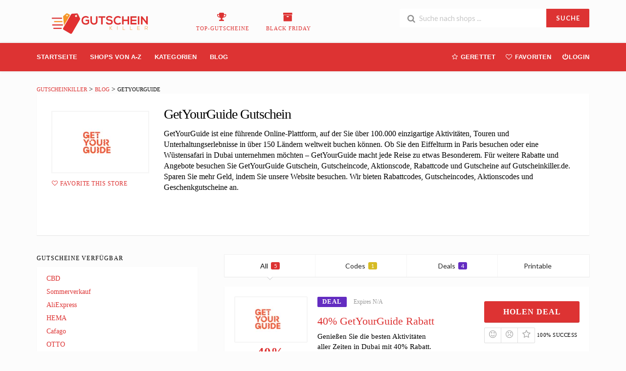

--- FILE ---
content_type: text/html; charset=UTF-8
request_url: https://gutscheinkiller.de/store/getyourguide-gutschein/
body_size: 30397
content:
<!DOCTYPE html><html lang="en-US" xmlns:og="http://opengraphprotocol.org/schema/" xmlns:fb="http://www.facebook.com/2008/fbml"<head><script data-no-optimize="1">var litespeed_docref=sessionStorage.getItem("litespeed_docref");litespeed_docref&&(Object.defineProperty(document,"referrer",{get:function(){return litespeed_docref}}),sessionStorage.removeItem("litespeed_docref"));</script>  <script type="litespeed/javascript" data-src="https://www.googletagmanager.com/gtag/js?id=AW-561221114"></script> <script type="litespeed/javascript">window.dataLayer=window.dataLayer||[];function gtag(){dataLayer.push(arguments)}
gtag('js',new Date());gtag('config','AW-561221114')</script> <meta name='impact-site-verification' value='1628582658'><meta name='ir-site-verification-token' value='1628582658'> <script type="litespeed/javascript">(function(w,d,s,l,i){w[l]=w[l]||[];w[l].push({'gtm.start':new Date().getTime(),event:'gtm.js'});var f=d.getElementsByTagName(s)[0],j=d.createElement(s),dl=l!='dataLayer'?'&l='+l:'';j.async=!0;j.src='https://www.googletagmanager.com/gtm.js?id='+i+dl;f.parentNode.insertBefore(j,f)})(window,document,'script','dataLayer','GTM-PBJNC73')</script> <meta charset="UTF-8"><meta name="viewport" content="width=device-width, initial-scale=1"><link rel="profile" href="http://gmpg.org/xfn/11"><link rel="pingback" href="https://gutscheinkiller.de/xmlrpc.php"><meta name='robots' content='index, follow, max-image-preview:large, max-snippet:-1, max-video-preview:-1' /><title>GetYourGuide Gutschein » 50% Black Friday Rabattcode</title><meta name="description" content="➤ GetYourGuide Gutschein ⭐ Gutscheine ✂ 50% Black Friday Rabatt und 40% GetYourGuide Gutschein + Abonnementbonus ✅ ✓ Geprüft ✓ 100% Garantie Rabatt." /><meta property="og:locale" content="en_US" /><meta property="og:type" content="article" /><meta property="og:title" content="GetYourGuide Gutschein » 50% Black Friday Rabattcode" /><meta property="og:description" content="➤ GetYourGuide Gutschein ⭐ Gutscheine ✂ 50% Black Friday Rabatt und 40% GetYourGuide Gutschein + Abonnementbonus ✅ ✓ Geprüft ✓ 100% Garantie Rabatt." /><meta property="og:url" content="https://gutscheinkiller.de/store/getyourguide-gutschein/" /><meta property="og:site_name" content="GutscheinKiller" /><meta name="twitter:card" content="summary_large_image" /> <script type="application/ld+json" class="yoast-schema-graph">{"@context":"https://schema.org","@graph":[{"@type":"CollectionPage","@id":"https://gutscheinkiller.de/store/getyourguide-gutschein/","url":"https://gutscheinkiller.de/store/getyourguide-gutschein/","name":"GetYourGuide Gutschein » 50% Black Friday Rabattcode","isPartOf":{"@id":"https://gutscheinkiller.de/#website"},"description":"➤ GetYourGuide Gutschein ⭐ Gutscheine ✂ 50% Black Friday Rabatt und 40% GetYourGuide Gutschein + Abonnementbonus ✅ ✓ Geprüft ✓ 100% Garantie Rabatt.","breadcrumb":{"@id":"https://gutscheinkiller.de/store/getyourguide-gutschein/#breadcrumb"},"inLanguage":"en-US"},{"@type":"BreadcrumbList","@id":"https://gutscheinkiller.de/store/getyourguide-gutschein/#breadcrumb","itemListElement":[{"@type":"ListItem","position":1,"name":"Home","item":"https://gutscheinkiller.de/"},{"@type":"ListItem","position":2,"name":"GetYourGuide"}]},{"@type":"WebSite","@id":"https://gutscheinkiller.de/#website","url":"https://gutscheinkiller.de/","name":"GutscheinKiller","description":"","potentialAction":[{"@type":"SearchAction","target":{"@type":"EntryPoint","urlTemplate":"https://gutscheinkiller.de/?s={search_term_string}"},"query-input":{"@type":"PropertyValueSpecification","valueRequired":true,"valueName":"search_term_string"}}],"inLanguage":"en-US"}]}</script> <link rel='dns-prefetch' href='//www.googletagmanager.com' /><link rel='dns-prefetch' href='//fonts.googleapis.com' /><link rel='preconnect' href='https://fonts.gstatic.com' crossorigin /><link rel="alternate" type="application/rss+xml" title="GutscheinKiller &raquo; Feed" href="https://gutscheinkiller.de/feed/" /><link rel="alternate" type="application/rss+xml" title="GutscheinKiller &raquo; Comments Feed" href="https://gutscheinkiller.de/comments/feed/" /><link rel="alternate" type="application/rss+xml" title="GutscheinKiller &raquo; GetYourGuide Coupon Store Feed" href="https://gutscheinkiller.de/store/getyourguide-gutschein/feed/" /><meta property="og:title" content="GetYourGuide Gutschein" /><meta property="og:description" content="GetYourGuide ist eine führende Online-Plattform, auf der Sie über 100.000 einzigartige Aktivitäten, Touren und Unterhaltungserlebnisse in über 150 Ländern weltweit buchen können. Ob Sie den Eiffelturm in Paris besuchen oder..." /><meta property="og:image" content="https://gutscheinkiller.de/wp-content/uploads/2021/12/getyourguide-copy.png" /><meta property="og:type" content="article" /><meta property="og:url" content="https://gutscheinkiller.de/store/getyourguide-gutschein/" /><meta name="twitter:card" content="summary_large_image" /><meta name="twitter:title" content="GetYourGuide Gutschein" /><meta name="twitter:url" content="https://gutscheinkiller.de/store/getyourguide-gutschein/" /><meta name="twitter:description" content="GetYourGuide ist eine führende Online-Plattform, auf der Sie über 100.000 einzigartige Aktivitäten, Touren und Unterhaltungserlebnisse in über 150 Ländern weltweit buchen können. Ob Sie den Eiffelturm in Paris besuchen oder..." /><meta name="twitter:image" content="https://gutscheinkiller.de/wp-content/uploads/2021/12/getyourguide-copy.png" /><link data-optimized="2" rel="stylesheet" href="https://gutscheinkiller.de/wp-content/litespeed/css/716101de56e76ade081da5c81e212622.css?ver=8cca0" /><link rel="preload" as="style" href="https://fonts.googleapis.com/css?family=Roboto:100,300,400,500,700,900,100italic,300italic,400italic,500italic,700italic,900italic&#038;subset=latin&#038;display=swap&#038;ver=1762341763" /><noscript><link rel="stylesheet" href="https://fonts.googleapis.com/css?family=Roboto:100,300,400,500,700,900,100italic,300italic,400italic,500italic,700italic,900italic&#038;subset=latin&#038;display=swap&#038;ver=1762341763" /></noscript><script type="litespeed/javascript" data-src="https://gutscheinkiller.de/wp-includes/js/jquery/jquery.min.js" id="jquery-core-js"></script> <!--[if lt IE 8]> <script type="text/javascript" src="https://gutscheinkiller.de/wp-includes/js/json2.min.js" id="json2-js"></script> <![endif]--> <script type="litespeed/javascript" data-src="https://www.googletagmanager.com/gtag/js?id=GT-NB3V5WZ" id="google_gtagjs-js"></script> <script id="google_gtagjs-js-after" type="litespeed/javascript">window.dataLayer=window.dataLayer||[];function gtag(){dataLayer.push(arguments)}
gtag("set","linker",{"domains":["gutscheinkiller.de"]});gtag("js",new Date());gtag("set","developer_id.dZTNiMT",!0);gtag("config","GT-NB3V5WZ");gtag("config","AW-561221114");window._googlesitekit=window._googlesitekit||{};window._googlesitekit.throttledEvents=[];window._googlesitekit.gtagEvent=(name,data)=>{var key=JSON.stringify({name,data});if(!!window._googlesitekit.throttledEvents[key]){return}window._googlesitekit.throttledEvents[key]=!0;setTimeout(()=>{delete window._googlesitekit.throttledEvents[key]},5);gtag("event",name,{...data,event_source:"site-kit"})}</script> <script></script><link rel="https://api.w.org/" href="https://gutscheinkiller.de/wp-json/" /><link rel="EditURI" type="application/rsd+xml" title="RSD" href="https://gutscheinkiller.de/xmlrpc.php?rsd" /><meta name="generator" content="WordPress 6.8.3" /><meta name="generator" content="Redux 4.5.9" /><meta name="generator" content="Site Kit by Google 1.166.0" /><!--[if lt IE 9]><script src="https://gutscheinkiller.de/wp-content/themes/wp-coupon/assets/js/libs/html5.min.js"></script><![endif]--><meta name="generator" content="Powered by WPBakery Page Builder - drag and drop page builder for WordPress."/><meta name="generator" content="Powered by Slider Revolution 6.7.35 - responsive, Mobile-Friendly Slider Plugin for WordPress with comfortable drag and drop interface." /><link rel="icon" href="https://gutscheinkiller.de/wp-content/uploads/2021/10/cropped-Gutschein-Killer-de-logo-e1582286004331-32x32.png" sizes="32x32" /><link rel="icon" href="https://gutscheinkiller.de/wp-content/uploads/2021/10/cropped-Gutschein-Killer-de-logo-e1582286004331-192x192.png" sizes="192x192" /><link rel="apple-touch-icon" href="https://gutscheinkiller.de/wp-content/uploads/2021/10/cropped-Gutschein-Killer-de-logo-e1582286004331-180x180.png" /><meta name="msapplication-TileImage" content="https://gutscheinkiller.de/wp-content/uploads/2021/10/cropped-Gutschein-Killer-de-logo-e1582286004331-270x270.png" /> <script type="litespeed/javascript">function setREVStartSize(e){window.RSIW=window.RSIW===undefined?window.innerWidth:window.RSIW;window.RSIH=window.RSIH===undefined?window.innerHeight:window.RSIH;try{var pw=document.getElementById(e.c).parentNode.offsetWidth,newh;pw=pw===0||isNaN(pw)||(e.l=="fullwidth"||e.layout=="fullwidth")?window.RSIW:pw;e.tabw=e.tabw===undefined?0:parseInt(e.tabw);e.thumbw=e.thumbw===undefined?0:parseInt(e.thumbw);e.tabh=e.tabh===undefined?0:parseInt(e.tabh);e.thumbh=e.thumbh===undefined?0:parseInt(e.thumbh);e.tabhide=e.tabhide===undefined?0:parseInt(e.tabhide);e.thumbhide=e.thumbhide===undefined?0:parseInt(e.thumbhide);e.mh=e.mh===undefined||e.mh==""||e.mh==="auto"?0:parseInt(e.mh,0);if(e.layout==="fullscreen"||e.l==="fullscreen")
newh=Math.max(e.mh,window.RSIH);else{e.gw=Array.isArray(e.gw)?e.gw:[e.gw];for(var i in e.rl)if(e.gw[i]===undefined||e.gw[i]===0)e.gw[i]=e.gw[i-1];e.gh=e.el===undefined||e.el===""||(Array.isArray(e.el)&&e.el.length==0)?e.gh:e.el;e.gh=Array.isArray(e.gh)?e.gh:[e.gh];for(var i in e.rl)if(e.gh[i]===undefined||e.gh[i]===0)e.gh[i]=e.gh[i-1];var nl=new Array(e.rl.length),ix=0,sl;e.tabw=e.tabhide>=pw?0:e.tabw;e.thumbw=e.thumbhide>=pw?0:e.thumbw;e.tabh=e.tabhide>=pw?0:e.tabh;e.thumbh=e.thumbhide>=pw?0:e.thumbh;for(var i in e.rl)nl[i]=e.rl[i]<window.RSIW?0:e.rl[i];sl=nl[0];for(var i in nl)if(sl>nl[i]&&nl[i]>0){sl=nl[i];ix=i}
var m=pw>(e.gw[ix]+e.tabw+e.thumbw)?1:(pw-(e.tabw+e.thumbw))/(e.gw[ix]);newh=(e.gh[ix]*m)+(e.tabh+e.thumbh)}
var el=document.getElementById(e.c);if(el!==null&&el)el.style.height=newh+"px";el=document.getElementById(e.c+"_wrapper");if(el!==null&&el){el.style.height=newh+"px";el.style.display="block"}}catch(e){console.log("Failure at Presize of Slider:"+e)}}</script> <noscript><style>.wpb_animate_when_almost_visible { opacity: 1; }</style></noscript></head><body class="archive tax-coupon_store term-getyourguide-gutschein term-4922 wp-theme-wp-coupon chrome osx wpb-js-composer js-comp-ver-8.6 vc_responsive"><noscript><iframe data-lazyloaded="1" src="about:blank" data-litespeed-src="https://www.googletagmanager.com/ns.html?id=GTM-PBJNC73"
height="0" width="0" style="display:none;visibility:hidden"></iframe></noscript><div id="page" class="hfeed site"><header id="masthead" class="ui page site-header" role="banner"><div class="primary-header"><div class="container"><div class="logo_area fleft">
<a href="https://gutscheinkiller.de/" title="GutscheinKiller" rel="home">
<img data-lazyloaded="1" src="[data-uri]" width="266" height="45" data-src="https://gutscheinkiller.de/wp-content/uploads/2019/11/Gutschein-Killer-de-logo-e1582286004331.png" alt="GutscheinKiller" />
</a></div><div class="header-highlight fleft">
<a href="https://gutscheinkiller.de/coupon-category/Top-Gutscheine/"><div class="highlight-icon"><i class="trophy icon"></i></div><div class="highlight-text">Top-Gutscheine</div>
</a>
<a href="https://gutscheinkiller.de/coupon-category/BLACK-FRIDAY/"><div class="highlight-icon"><i class="archive icon"></i></div><div class="highlight-text">BLACK FRIDAY</div>
</a></div><div class="header_right fright"><form action="https://gutscheinkiller.de/" method="get" id="header-search"><div class="header-search-input ui search large action left icon input">
<input autocomplete="off" class="prompt" name="s" placeholder="Suche nach shops ..." type="text">
<i class="search icon"></i>
<button class="header-search-submit ui button">SUCHE</button><div class="results"></div></div><div class="clear"></div></form></div></div></div><div id="site-header-nav" class="site-navigation"><div class="container"><nav class="primary-navigation clearfix fleft" role="navigation">
<a href="#content" class="screen-reader-text skip-link">Skip to content</a><div id="nav-toggle"><i class="content icon"></i></div><ul class="st-menu"><li id="menu-item-10846" class="menu-item menu-item-type-custom menu-item-object-custom menu-item-home menu-item-10846"><a href="https://gutscheinkiller.de/">Startseite</a></li><li id="menu-item-1069" class="menu-item menu-item-type-post_type menu-item-object-page menu-item-1069"><a href="https://gutscheinkiller.de/all-stores/">Shops Von A-Z</a></li><li id="menu-item-1068" class="menu-item menu-item-type-post_type menu-item-object-page menu-item-has-children menu-item-1068"><a href="https://gutscheinkiller.de/coupon-categories/">Kategorien</a><ul class="sub-menu"><li id="menu-item-1073" class="menu-item menu-item-type-taxonomy menu-item-object-coupon_category menu-item-1073"><a href="https://gutscheinkiller.de/coupon-category/auto-motorrad/">Auto &amp; Motorrad</a></li><li id="menu-item-1074" class="menu-item menu-item-type-taxonomy menu-item-object-coupon_category menu-item-1074"><a href="https://gutscheinkiller.de/coupon-category/automotive/">Automotive</a></li><li id="menu-item-1075" class="menu-item menu-item-type-taxonomy menu-item-object-coupon_category menu-item-1075"><a href="https://gutscheinkiller.de/coupon-category/buecher/">Bücher</a></li><li id="menu-item-1076" class="menu-item menu-item-type-taxonomy menu-item-object-coupon_category menu-item-1076"><a href="https://gutscheinkiller.de/coupon-category/buero-schreibwaren/">Büro &amp; Schreibwaren</a></li><li id="menu-item-1077" class="menu-item menu-item-type-taxonomy menu-item-object-coupon_category menu-item-1077"><a href="https://gutscheinkiller.de/coupon-category/duefte/">Düfte</a></li><li id="menu-item-1078" class="menu-item menu-item-type-taxonomy menu-item-object-coupon_category menu-item-1078"><a href="https://gutscheinkiller.de/coupon-category/elektronik-technik/">Elektronik &amp; Technik</a></li><li id="menu-item-1079" class="menu-item menu-item-type-taxonomy menu-item-object-coupon_category menu-item-1079"><a href="https://gutscheinkiller.de/coupon-category/essen-trinken/">Essen &amp; Trinken</a></li></ul></li><li id="menu-item-1070" class="menu-item menu-item-type-post_type menu-item-object-page current_page_parent menu-item-1070"><a href="https://gutscheinkiller.de/blog/">Blog</a></li></ul></nav><div class="nav-user-action fright clearfix"><ul class="st-menu"><li class="">
<a href="#">
<i class="empty star icon"></i> <span class="hide-on-tiny">Gerettet</span>
</a><div class="menu-box ajax-saved-coupon-box"><div class="nothing-box stuser-login-btn"><div class="thumb">
<i class="frown icon"></i></div><p>Bitte melden Sie sich an, um Ihre gespeicherten Gutscheine zu sehen</p></div></div></li><li class="">
<a href="#">
<i class="empty heart icon"></i> <span class="hide-tiny-screen">Favoriten</span>
</a><div class="menu-box ajax-favorite-stores-box"><div class="nothing-box stuser-login-btn"><div class="thumb">
<i class="frown icon"></i></div><p>Bitte melden Sie sich an, um Ihre Lieblingsgeschäfte zu sehen</p></div></div></li><li class="menu-item-has-children">
<a data-is-logged="false" class="wpu-login-btn" href="https://gutscheinkiller.de/3bsolutions/"><i class="power icon"></i>Login</a></li></ul></div></div></div></header><div id="content" class="site-content"><section class="custom-page-header single-store-header"><div class="container"><div class="ui breadcrumb breadcrumbs" xmlns:v="http://rdf.data-vocabulary.org/#"><span property="itemListElement" typeof="ListItem"><a property="item" typeof="WebPage" title="Go to GutscheinKiller." href="https://gutscheinkiller.de" class="home" ><span property="name">GutscheinKiller</span></a><meta property="position" content="1"></span> &gt; <span property="itemListElement" typeof="ListItem"><a property="item" typeof="WebPage" title="Go to Blog." href="https://gutscheinkiller.de/blog/" class="post-root post post-post" ><span property="name">Blog</span></a><meta property="position" content="2"></span> &gt; <span property="itemListElement" typeof="ListItem"><span property="name" class="archive taxonomy coupon_store current-item">GetYourGuide</span><meta property="url" content="https://gutscheinkiller.de/store/getyourguide-gutschein/"><meta property="position" content="3"></span></div><div class="inner shadow-box"><div class="inner-content clearfix"><div class="header-thumb"><div class="header-store-thumb">
<a rel="nofollow" target="_blank" title="Shop GetYourGuide" href="https://gutscheinkiller.de/go-store/4922">
<img data-lazyloaded="1" src="[data-uri]" width="150" height="90" data-src="https://gutscheinkiller.de/wp-content/uploads/2021/12/getyourguide-copy.png" class="attachment-wpcoupon_small_thumb size-wpcoupon_small_thumb" alt="getyourguide copy" decoding="async" />                        </a></div>
<a class="add-favorite" data-id="4922" href="#"><i class="empty heart icon"></i><span>Favorite This Store</span></a></div><div class="header-content"><h1>GetYourGuide Gutschein</h1><div class="stor_description"><p>GetYourGuide ist eine führende Online-Plattform, auf der Sie über 100.000 einzigartige Aktivitäten, Touren und Unterhaltungserlebnisse in über 150 Ländern weltweit buchen können. Ob Sie den Eiffelturm in Paris besuchen oder eine Wüstensafari in Dubai unternehmen möchten – GetYourGuide macht jede Reise zu etwas Besonderem. Für weitere Rabatte und Angebote besuchen Sie GetYourGuide Gutschein, Gutscheincode, Aktionscode, Rabattcode und Gutscheine auf Gutscheinkiller.de. Sparen Sie mehr Geld, indem Sie unsere Website besuchen. Wir bieten Rabattcodes, Gutscheincodes, Aktionscodes und Geschenkgutscheine an.</p><div class="entry-share"><div class="skin skin_flat"><div class="social-likes social-likes_single"><div class="facebook" title="Share link on Facebook">Facebook</div><div class="twitter" title="Share link on Twitter">Twitter</div><div class="plusone" title="Share link on Google+">Google+</div><div class="pinterest" title="Share image on Pinterest" data-media="">Pinterest</div></div></div></div></div></div></div></div></div></section><div id="content-wrap" class="container left-sidebar"><div id="primary" class="content-area"><main id="main" class="site-main coupon-store-main" role="main"><section class="coupon-filter"><div data-target="#coupon-listings-store" class="filter-coupons-by-type ui pointing fluid four item menu">
<a class="active item filter-nav" data-filter="all">All <span class="offer-count">5</span></a>
<a class="item filter-nav"  data-filter="code">Codes <span class="offer-count code-count">1</span></a>
<a class="item filter-nav"  data-filter="sale">Deals <span class="offer-count sale-count">4</span></a>
<a class="item filter-nav"  data-filter="print">Printable <span class="offer-count print-count">0</span></a></div></section><section id="coupon-listings-store" class=" wpb_content_element"><div class="ajax-coupons"><div class="store-listings st-list-coupons"><div data-id="73455"
class="coupon-item has-thumb store-listing-item c-type-sale coupon-listing-item shadow-box coupon-live"><div class="store-thumb-link pad"><div class="store-thumb thumb-img">
<span class="thumb-padding" >
<img data-lazyloaded="1" src="[data-uri]" width="150" height="90" data-src="https://gutscheinkiller.de/wp-content/uploads/2021/12/getyourguide-copy.png" class="attachment-wpcoupon_medium-thumb size-wpcoupon_medium-thumb" alt="getyourguide copy" decoding="async" loading="lazy" />                </span></div><div class="coupon-image">
<span class="coupn_discount">40%</span></div></div><div class="latest-coupon"><div class="c-type">
<span class="c-code c-sale">Deal</span>
<span class="exp">Expires N/A</span></div><h3 class="coupon-title">
<a
title="40% GetYourGuide Rabatt"
rel="nofollow"
class="coupon-link"
data-type="sale"
data-coupon-id="73455"
data-aff-url="https://gutscheinkiller.de/out/73455"
data-code=""
href="https://gutscheinkiller.de/store/getyourguide-gutschein/73455/">40% GetYourGuide Rabatt</a></h3><div class="coupon-des"><div class="coupon-des-ellip">Genießen Sie die besten Aktivitäten aller Zeiten in Dubai mit 40% Rabatt.</div></div></div><div class="coupon-detail coupon-button-type">
<a rel="nofollow" data-type="sale" data-coupon-id="73455" data-aff-url="https://gutscheinkiller.de/out/73455" class="coupon-deal coupon-button" href="https://gutscheinkiller.de/store/getyourguide-gutschein/73455/">Holen Deal </i></a><div class="clear"></div><div class="user-ratting ui icon basic buttons"><div class="ui button icon-popup coupon-vote" data-vote-type="up" data-coupon-id="73455"  data-position="top center" data-inverted="" data-tooltip="This worked"><i class="smile icon"></i></div><div class="ui button icon-popup coupon-vote" data-vote-type="down" data-coupon-id="73455"  data-position="top center" data-inverted=""  data-tooltip="It didn&#039;t work"><i class="frown icon"></i></div><div class="ui button icon-popup coupon-save" data-coupon-id="73455" data-position="top center" data-inverted=""  data-tooltip="Save this coupon" ><i class="empty star icon"></i></div></div>
<span class="voted-value">100% Success</span></div><div class="clear"></div><div class="coupon-footer coupon-listing-footer"><ul class="clearfix"><li><span><i class="wifi icon"></i> 8742 Used - 0 Today</span></li><li><a title="Share it with your friend" data-reveal="reveal-share" href="#"><i class="share alternate icon"></i> Share</a></li><li><a title="Send this coupon to an email" data-reveal="reveal-email" href="#"><i class="mail outline icon"></i> Email</a></li><li><a title="Coupon Comments" data-reveal="reveal-comments" href="#"><i class="comments outline icon"></i> Comments</a></li></ul><div data-coupon-id="73455" class="reveal-content reveal-share">
<span class="close"></span><h4>Share it with your friends</h4><div class="ui fluid left icon input">
<input value="https://gutscheinkiller.de/store/getyourguide-gutschein/73455/" type="text">
<i class="linkify icon"></i></div>
<br><div class="coupon-share">
<a class='tiny ui facebook button' onClick="window.open('https://www.facebook.com/sharer/sharer.php?u=https%3A%2F%2Fgutscheinkiller.de%2Fstore%2Fgetyourguide-gutschein%2F73455%2F','sharer','toolbar=0,status=0,width=548,height=325'); return false;" href="javascript: void(0)"><i class="facebook icon"></i> Facebook</a><a class='tiny ui twitter button' target="_blank" onClick="window.open('https://twitter.com/intent/tweet?text=40%25+GetYourGuide+Rabatt+https%3A%2F%2Fgutscheinkiller.de%2Fstore%2Fgetyourguide-gutschein%2F73455%2F','sharer','toolbar=0,status=0,width=548,height=325'); return false;" href="javascript: void(0)"><i class="twitter icon"></i> Twitter</a></div></div><div data-coupon-id="73455" class="reveal-content reveal-email">
<span class="close"></span><h4 class="send-mail-heading">Send this coupon to an email</h4><div class="ui fluid action left icon input">
<input class="email_send_to" placeholder="Email address ..." type="text">
<i class="mail outline icon"></i><div class="email_send_btn ui button btn btn_primary">Send</div></div><br><p>This is not a email subscription service. Your email (or your friend&#039;s email) will only be used to send this coupon.</p></div><div data-coupon-id="73455" class="reveal-content reveal-comments">
<span class="close"></span><div data-id="73455" class="comments-coupon-73455 ui threaded comments"><h4>Loading comments....</h4></div><h4>Let other know how much you saved</h4><form class="coupon-comment-form" data-cf="73455" action="https://gutscheinkiller.de/"  method="post"><div style="display: none;" class="ui success message">
Your comment submitted.</div><div style="display: none;" class="ui negative message">
Something wrong! Please try again later.</div><div class="ui form"><div class="field comment_content"><textarea class="comment_content" name="c_comment[comment_content]" placeholder="Add a comment"></textarea></div><div class="two fields"><div class="field comment_author">
<input type="text" class="comment_author" name="c_comment[comment_author]" placeholder="Your Name"></div><div class="field comment_author_email">
<input type="text" class="comment_author_email"  name="c_comment[comment_author_email]" placeholder="Your Email"></div></div>
<button type="submit" class="ui button btn btn_primary">Submit</button></div>
<input type="hidden" name="action" value="wpcoupon_coupon_ajax">
<input type="hidden" name="st_doing" value="new_comment">
<input type="hidden" name="_wpnonce" value="bd6c693bc0">
<input type="hidden" name="c_comment[comment_parent]" class="comment_parent">
<input type="hidden" name="c_comment[comment_post_ID]" value="73455" class="comment_post_ID"></form></div></div><div data-modal-id="73455" class="ui modal coupon-modal coupon-code-modal"><div class="coupon-header clearfix"><div class="coupon-store-thumb">
<img data-lazyloaded="1" src="[data-uri]" width="150" height="90" data-src="https://gutscheinkiller.de/wp-content/uploads/2021/12/getyourguide-copy.png" class="attachment-wpcoupon_medium-thumb size-wpcoupon_medium-thumb" alt="getyourguide copy" decoding="async" loading="lazy" /></div><div class="coupon-title" title="40% GetYourGuide Rabatt">40% GetYourGuide Rabatt</div>
<span class="cancel close"></span></div><div class="coupon-content"><p class="coupon-type-text">
Deal Activated, no coupon code required!</p><div class="modal-code">
<a class="ui button btn btn_secondary deal-actived" target="_blank" rel="nofollow" href="https://gutscheinkiller.de/out/73455">Go To Store<i class="angle right icon"></i></a></div><div class="clearfix"><div class="user-ratting ui icon basic buttons"><div class="ui button icon-popup coupon-vote" data-vote-type="up" data-coupon-id="73455" data-position="top center" data-inverted=""  data-tooltip="This worked"><i class="smile icon"></i></div><div class="ui button icon-popup coupon-vote" data-vote-type="down" data-coupon-id="73455" data-position="top center" data-inverted=""  data-tooltip="It didn&#039;t work"><i class="frown icon"></i></div><div class="ui button icon-popup coupon-save" data-coupon-id="73455" data-position="top center" data-inverted=""  data-tooltip="Save this coupon"><i class="empty star icon"></i></div></div></div><div class="clearfixp">
<span class="user-ratting-text">Did it work?</span>
<span class="show-detail"><a href="#">Coupon Detail<i class="angle down icon"></i></a></span></div><div class="coupon-popup-detail"><div class="coupon-detail-content"><p>Genießen Sie die besten Aktivitäten aller Zeiten in Dubai mit 40% Rabatt.</p></div><p><strong>Expires</strong>: N/A</p><p><strong>Submitted</strong>:
4 years ago</p></div></div><div class="coupon-footer"><ul class="clearfix"><li><span><i class="wifi icon"></i> 8742 Used - 0 Today</span></li><li class="modal-share">
<a class="" href="#"><i class="share alternate icon"></i> Share</a><div class="share-modal-popup ui popup top right transition hidden---">
<a class='tiny ui facebook button' onClick="window.open('https://www.facebook.com/sharer/sharer.php?u=https%3A%2F%2Fgutscheinkiller.de%2Fstore%2Fgetyourguide-gutschein%2F73455%2F','sharer','toolbar=0,status=0,width=548,height=325'); return false;" href="javascript: void(0)"><i class="facebook icon"></i> Facebook</a><a class='tiny ui twitter button' target="_blank" onClick="window.open('https://twitter.com/intent/tweet?text=40%25+GetYourGuide+Rabatt+https%3A%2F%2Fgutscheinkiller.de%2Fstore%2Fgetyourguide-gutschein%2F73455%2F','sharer','toolbar=0,status=0,width=548,height=325'); return false;" href="javascript: void(0)"><i class="twitter icon"></i> Twitter</a></div></li></ul></div></div></div><div data-id="73452"
class="coupon-item has-thumb store-listing-item c-type-sale coupon-listing-item shadow-box coupon-live"><div class="store-thumb-link pad"><div class="store-thumb thumb-img">
<span class="thumb-padding" >
<img data-lazyloaded="1" src="[data-uri]" width="150" height="90" data-src="https://gutscheinkiller.de/wp-content/uploads/2021/12/getyourguide-copy.png" class="attachment-wpcoupon_medium-thumb size-wpcoupon_medium-thumb" alt="getyourguide copy" decoding="async" loading="lazy" />                </span></div><div class="coupon-image">
<span class="coupn_discount">35%</span></div></div><div class="latest-coupon"><div class="c-type">
<span class="c-code c-sale">Deal</span>
<span class="exp">Expires N/A</span></div><h3 class="coupon-title">
<a
title="35% GetYourGuide Gutschein"
rel="nofollow"
class="coupon-link"
data-type="sale"
data-coupon-id="73452"
data-aff-url="https://gutscheinkiller.de/out/73452"
data-code=""
href="https://gutscheinkiller.de/store/getyourguide-gutschein/73452/">35% GetYourGuide Gutschein</a></h3><div class="coupon-des"><div class="coupon-des-ellip">Erhalten Sie 35% Rabatt auf das abendliche Nordlicht-Abenteuer mit einer 3,5-stündigen Führung.</div></div></div><div class="coupon-detail coupon-button-type">
<a rel="nofollow" data-type="sale" data-coupon-id="73452" data-aff-url="https://gutscheinkiller.de/out/73452" class="coupon-deal coupon-button" href="https://gutscheinkiller.de/store/getyourguide-gutschein/73452/">Holen Deal </i></a><div class="clear"></div><div class="user-ratting ui icon basic buttons"><div class="ui button icon-popup coupon-vote" data-vote-type="up" data-coupon-id="73452"  data-position="top center" data-inverted="" data-tooltip="This worked"><i class="smile icon"></i></div><div class="ui button icon-popup coupon-vote" data-vote-type="down" data-coupon-id="73452"  data-position="top center" data-inverted=""  data-tooltip="It didn&#039;t work"><i class="frown icon"></i></div><div class="ui button icon-popup coupon-save" data-coupon-id="73452" data-position="top center" data-inverted=""  data-tooltip="Save this coupon" ><i class="empty star icon"></i></div></div>
<span class="voted-value">100% Success</span></div><div class="clear"></div><div class="coupon-footer coupon-listing-footer"><ul class="clearfix"><li><span><i class="wifi icon"></i> 196 Used - 0 Today</span></li><li><a title="Share it with your friend" data-reveal="reveal-share" href="#"><i class="share alternate icon"></i> Share</a></li><li><a title="Send this coupon to an email" data-reveal="reveal-email" href="#"><i class="mail outline icon"></i> Email</a></li><li><a title="Coupon Comments" data-reveal="reveal-comments" href="#"><i class="comments outline icon"></i> Comments</a></li></ul><div data-coupon-id="73452" class="reveal-content reveal-share">
<span class="close"></span><h4>Share it with your friends</h4><div class="ui fluid left icon input">
<input value="https://gutscheinkiller.de/store/getyourguide-gutschein/73452/" type="text">
<i class="linkify icon"></i></div>
<br><div class="coupon-share">
<a class='tiny ui facebook button' onClick="window.open('https://www.facebook.com/sharer/sharer.php?u=https%3A%2F%2Fgutscheinkiller.de%2Fstore%2Fgetyourguide-gutschein%2F73452%2F','sharer','toolbar=0,status=0,width=548,height=325'); return false;" href="javascript: void(0)"><i class="facebook icon"></i> Facebook</a><a class='tiny ui twitter button' target="_blank" onClick="window.open('https://twitter.com/intent/tweet?text=35%25+GetYourGuide+Gutschein+https%3A%2F%2Fgutscheinkiller.de%2Fstore%2Fgetyourguide-gutschein%2F73452%2F','sharer','toolbar=0,status=0,width=548,height=325'); return false;" href="javascript: void(0)"><i class="twitter icon"></i> Twitter</a></div></div><div data-coupon-id="73452" class="reveal-content reveal-email">
<span class="close"></span><h4 class="send-mail-heading">Send this coupon to an email</h4><div class="ui fluid action left icon input">
<input class="email_send_to" placeholder="Email address ..." type="text">
<i class="mail outline icon"></i><div class="email_send_btn ui button btn btn_primary">Send</div></div><br><p>This is not a email subscription service. Your email (or your friend&#039;s email) will only be used to send this coupon.</p></div><div data-coupon-id="73452" class="reveal-content reveal-comments">
<span class="close"></span><div data-id="73452" class="comments-coupon-73452 ui threaded comments"><h4>Loading comments....</h4></div><h4>Let other know how much you saved</h4><form class="coupon-comment-form" data-cf="73452" action="https://gutscheinkiller.de/"  method="post"><div style="display: none;" class="ui success message">
Your comment submitted.</div><div style="display: none;" class="ui negative message">
Something wrong! Please try again later.</div><div class="ui form"><div class="field comment_content"><textarea class="comment_content" name="c_comment[comment_content]" placeholder="Add a comment"></textarea></div><div class="two fields"><div class="field comment_author">
<input type="text" class="comment_author" name="c_comment[comment_author]" placeholder="Your Name"></div><div class="field comment_author_email">
<input type="text" class="comment_author_email"  name="c_comment[comment_author_email]" placeholder="Your Email"></div></div>
<button type="submit" class="ui button btn btn_primary">Submit</button></div>
<input type="hidden" name="action" value="wpcoupon_coupon_ajax">
<input type="hidden" name="st_doing" value="new_comment">
<input type="hidden" name="_wpnonce" value="bd6c693bc0">
<input type="hidden" name="c_comment[comment_parent]" class="comment_parent">
<input type="hidden" name="c_comment[comment_post_ID]" value="73452" class="comment_post_ID"></form></div></div><div data-modal-id="73452" class="ui modal coupon-modal coupon-code-modal"><div class="coupon-header clearfix"><div class="coupon-store-thumb">
<img data-lazyloaded="1" src="[data-uri]" width="150" height="90" data-src="https://gutscheinkiller.de/wp-content/uploads/2021/12/getyourguide-copy.png" class="attachment-wpcoupon_medium-thumb size-wpcoupon_medium-thumb" alt="getyourguide copy" decoding="async" loading="lazy" /></div><div class="coupon-title" title="35% GetYourGuide Gutschein">35% GetYourGuide Gutschein</div>
<span class="cancel close"></span></div><div class="coupon-content"><p class="coupon-type-text">
Deal Activated, no coupon code required!</p><div class="modal-code">
<a class="ui button btn btn_secondary deal-actived" target="_blank" rel="nofollow" href="https://gutscheinkiller.de/out/73452">Go To Store<i class="angle right icon"></i></a></div><div class="clearfix"><div class="user-ratting ui icon basic buttons"><div class="ui button icon-popup coupon-vote" data-vote-type="up" data-coupon-id="73452" data-position="top center" data-inverted=""  data-tooltip="This worked"><i class="smile icon"></i></div><div class="ui button icon-popup coupon-vote" data-vote-type="down" data-coupon-id="73452" data-position="top center" data-inverted=""  data-tooltip="It didn&#039;t work"><i class="frown icon"></i></div><div class="ui button icon-popup coupon-save" data-coupon-id="73452" data-position="top center" data-inverted=""  data-tooltip="Save this coupon"><i class="empty star icon"></i></div></div></div><div class="clearfixp">
<span class="user-ratting-text">Did it work?</span>
<span class="show-detail"><a href="#">Coupon Detail<i class="angle down icon"></i></a></span></div><div class="coupon-popup-detail"><div class="coupon-detail-content"><p>Erhalten Sie 35% Rabatt auf das abendliche Nordlicht-Abenteuer mit einer 3,5-stündigen Führung.</p></div><p><strong>Expires</strong>: N/A</p><p><strong>Submitted</strong>:
4 years ago</p></div></div><div class="coupon-footer"><ul class="clearfix"><li><span><i class="wifi icon"></i> 196 Used - 0 Today</span></li><li class="modal-share">
<a class="" href="#"><i class="share alternate icon"></i> Share</a><div class="share-modal-popup ui popup top right transition hidden---">
<a class='tiny ui facebook button' onClick="window.open('https://www.facebook.com/sharer/sharer.php?u=https%3A%2F%2Fgutscheinkiller.de%2Fstore%2Fgetyourguide-gutschein%2F73452%2F','sharer','toolbar=0,status=0,width=548,height=325'); return false;" href="javascript: void(0)"><i class="facebook icon"></i> Facebook</a><a class='tiny ui twitter button' target="_blank" onClick="window.open('https://twitter.com/intent/tweet?text=35%25+GetYourGuide+Gutschein+https%3A%2F%2Fgutscheinkiller.de%2Fstore%2Fgetyourguide-gutschein%2F73452%2F','sharer','toolbar=0,status=0,width=548,height=325'); return false;" href="javascript: void(0)"><i class="twitter icon"></i> Twitter</a></div></li></ul></div></div></div><div data-id="73451"
class="coupon-item has-thumb store-listing-item c-type-sale coupon-listing-item shadow-box coupon-live"><div class="store-thumb-link pad"><div class="store-thumb thumb-img">
<span class="thumb-padding" >
<img data-lazyloaded="1" src="[data-uri]" width="150" height="90" data-src="https://gutscheinkiller.de/wp-content/uploads/2021/12/getyourguide-copy.png" class="attachment-wpcoupon_medium-thumb size-wpcoupon_medium-thumb" alt="getyourguide copy" decoding="async" loading="lazy" />                </span></div><div class="coupon-image">
<span class="coupn_discount">30%</span></div></div><div class="latest-coupon"><div class="c-type">
<span class="c-code c-sale">Deal</span>
<span class="exp">Expires N/A</span></div><h3 class="coupon-title">
<a
title="30% GetYourGuide Sale"
rel="nofollow"
class="coupon-link"
data-type="sale"
data-coupon-id="73451"
data-aff-url="https://gutscheinkiller.de/out/73451"
data-code="https://clk.tradedoubler.com/click?p=300183&amp;a=3145025"
href="https://gutscheinkiller.de/store/getyourguide-gutschein/73451/">30% GetYourGuide Sale</a></h3><div class="coupon-des"><div class="coupon-des-ellip">Erhalten Sie bis zu 30% Rabatt auf die JOSEPHINE – The Queen of Entertainment.</div></div></div><div class="coupon-detail coupon-button-type">
<a rel="nofollow" data-type="sale" data-coupon-id="73451" data-aff-url="https://gutscheinkiller.de/out/73451" class="coupon-deal coupon-button" href="https://gutscheinkiller.de/store/getyourguide-gutschein/73451/">Holen Deal </i></a><div class="clear"></div><div class="user-ratting ui icon basic buttons"><div class="ui button icon-popup coupon-vote" data-vote-type="up" data-coupon-id="73451"  data-position="top center" data-inverted="" data-tooltip="This worked"><i class="smile icon"></i></div><div class="ui button icon-popup coupon-vote" data-vote-type="down" data-coupon-id="73451"  data-position="top center" data-inverted=""  data-tooltip="It didn&#039;t work"><i class="frown icon"></i></div><div class="ui button icon-popup coupon-save" data-coupon-id="73451" data-position="top center" data-inverted=""  data-tooltip="Save this coupon" ><i class="empty star icon"></i></div></div>
<span class="voted-value">100% Success</span></div><div class="clear"></div><div class="coupon-footer coupon-listing-footer"><ul class="clearfix"><li><span><i class="wifi icon"></i> 215 Used - 0 Today</span></li><li><a title="Share it with your friend" data-reveal="reveal-share" href="#"><i class="share alternate icon"></i> Share</a></li><li><a title="Send this coupon to an email" data-reveal="reveal-email" href="#"><i class="mail outline icon"></i> Email</a></li><li><a title="Coupon Comments" data-reveal="reveal-comments" href="#"><i class="comments outline icon"></i> Comments</a></li></ul><div data-coupon-id="73451" class="reveal-content reveal-share">
<span class="close"></span><h4>Share it with your friends</h4><div class="ui fluid left icon input">
<input value="https://gutscheinkiller.de/store/getyourguide-gutschein/73451/" type="text">
<i class="linkify icon"></i></div>
<br><div class="coupon-share">
<a class='tiny ui facebook button' onClick="window.open('https://www.facebook.com/sharer/sharer.php?u=https%3A%2F%2Fgutscheinkiller.de%2Fstore%2Fgetyourguide-gutschein%2F73451%2F','sharer','toolbar=0,status=0,width=548,height=325'); return false;" href="javascript: void(0)"><i class="facebook icon"></i> Facebook</a><a class='tiny ui twitter button' target="_blank" onClick="window.open('https://twitter.com/intent/tweet?text=30%25+GetYourGuide+Sale+https%3A%2F%2Fgutscheinkiller.de%2Fstore%2Fgetyourguide-gutschein%2F73451%2F','sharer','toolbar=0,status=0,width=548,height=325'); return false;" href="javascript: void(0)"><i class="twitter icon"></i> Twitter</a></div></div><div data-coupon-id="73451" class="reveal-content reveal-email">
<span class="close"></span><h4 class="send-mail-heading">Send this coupon to an email</h4><div class="ui fluid action left icon input">
<input class="email_send_to" placeholder="Email address ..." type="text">
<i class="mail outline icon"></i><div class="email_send_btn ui button btn btn_primary">Send</div></div><br><p>This is not a email subscription service. Your email (or your friend&#039;s email) will only be used to send this coupon.</p></div><div data-coupon-id="73451" class="reveal-content reveal-comments">
<span class="close"></span><div data-id="73451" class="comments-coupon-73451 ui threaded comments"><h4>Loading comments....</h4></div><h4>Let other know how much you saved</h4><form class="coupon-comment-form" data-cf="73451" action="https://gutscheinkiller.de/"  method="post"><div style="display: none;" class="ui success message">
Your comment submitted.</div><div style="display: none;" class="ui negative message">
Something wrong! Please try again later.</div><div class="ui form"><div class="field comment_content"><textarea class="comment_content" name="c_comment[comment_content]" placeholder="Add a comment"></textarea></div><div class="two fields"><div class="field comment_author">
<input type="text" class="comment_author" name="c_comment[comment_author]" placeholder="Your Name"></div><div class="field comment_author_email">
<input type="text" class="comment_author_email"  name="c_comment[comment_author_email]" placeholder="Your Email"></div></div>
<button type="submit" class="ui button btn btn_primary">Submit</button></div>
<input type="hidden" name="action" value="wpcoupon_coupon_ajax">
<input type="hidden" name="st_doing" value="new_comment">
<input type="hidden" name="_wpnonce" value="bd6c693bc0">
<input type="hidden" name="c_comment[comment_parent]" class="comment_parent">
<input type="hidden" name="c_comment[comment_post_ID]" value="73451" class="comment_post_ID"></form></div></div><div data-modal-id="73451" class="ui modal coupon-modal coupon-code-modal"><div class="coupon-header clearfix"><div class="coupon-store-thumb">
<img data-lazyloaded="1" src="[data-uri]" width="150" height="90" data-src="https://gutscheinkiller.de/wp-content/uploads/2021/12/getyourguide-copy.png" class="attachment-wpcoupon_medium-thumb size-wpcoupon_medium-thumb" alt="getyourguide copy" decoding="async" loading="lazy" /></div><div class="coupon-title" title="30% GetYourGuide Sale">30% GetYourGuide Sale</div>
<span class="cancel close"></span></div><div class="coupon-content"><p class="coupon-type-text">
Deal Activated, no coupon code required!</p><div class="modal-code">
<a class="ui button btn btn_secondary deal-actived" target="_blank" rel="nofollow" href="https://gutscheinkiller.de/out/73451">Go To Store<i class="angle right icon"></i></a></div><div class="clearfix"><div class="user-ratting ui icon basic buttons"><div class="ui button icon-popup coupon-vote" data-vote-type="up" data-coupon-id="73451" data-position="top center" data-inverted=""  data-tooltip="This worked"><i class="smile icon"></i></div><div class="ui button icon-popup coupon-vote" data-vote-type="down" data-coupon-id="73451" data-position="top center" data-inverted=""  data-tooltip="It didn&#039;t work"><i class="frown icon"></i></div><div class="ui button icon-popup coupon-save" data-coupon-id="73451" data-position="top center" data-inverted=""  data-tooltip="Save this coupon"><i class="empty star icon"></i></div></div></div><div class="clearfixp">
<span class="user-ratting-text">Did it work?</span>
<span class="show-detail"><a href="#">Coupon Detail<i class="angle down icon"></i></a></span></div><div class="coupon-popup-detail"><div class="coupon-detail-content"><p>Erhalten Sie bis zu 30% Rabatt auf die JOSEPHINE – The Queen of Entertainment.</p></div><p><strong>Expires</strong>: N/A</p><p><strong>Submitted</strong>:
4 years ago</p></div></div><div class="coupon-footer"><ul class="clearfix"><li><span><i class="wifi icon"></i> 215 Used - 0 Today</span></li><li class="modal-share">
<a class="" href="#"><i class="share alternate icon"></i> Share</a><div class="share-modal-popup ui popup top right transition hidden---">
<a class='tiny ui facebook button' onClick="window.open('https://www.facebook.com/sharer/sharer.php?u=https%3A%2F%2Fgutscheinkiller.de%2Fstore%2Fgetyourguide-gutschein%2F73451%2F','sharer','toolbar=0,status=0,width=548,height=325'); return false;" href="javascript: void(0)"><i class="facebook icon"></i> Facebook</a><a class='tiny ui twitter button' target="_blank" onClick="window.open('https://twitter.com/intent/tweet?text=30%25+GetYourGuide+Sale+https%3A%2F%2Fgutscheinkiller.de%2Fstore%2Fgetyourguide-gutschein%2F73451%2F','sharer','toolbar=0,status=0,width=548,height=325'); return false;" href="javascript: void(0)"><i class="twitter icon"></i> Twitter</a></div></li></ul></div></div></div><div data-id="73448"
class="coupon-item has-thumb store-listing-item c-type-sale coupon-listing-item shadow-box coupon-live"><div class="store-thumb-link "><div class="store-thumb thumb-img">
<span class="thumb-padding" >
<img data-lazyloaded="1" src="[data-uri]" width="150" height="90" data-src="https://gutscheinkiller.de/wp-content/uploads/2021/12/getyourguide-copy.png" class="attachment-wpcoupon_medium-thumb size-wpcoupon_medium-thumb" alt="getyourguide copy" decoding="async" loading="lazy" />                </span></div><div class="coupon-image">
<span class="coupn_discount"></span></div></div><div class="latest-coupon"><div class="c-type">
<span class="c-code c-sale">Deal</span>
<span class="exp">Expires N/A</span></div><h3 class="coupon-title">
<a
title="Newsletter abonnieren"
rel="nofollow"
class="coupon-link"
data-type="sale"
data-coupon-id="73448"
data-aff-url="https://gutscheinkiller.de/out/73448"
data-code=""
href="https://gutscheinkiller.de/store/getyourguide-gutschein/73448/">Newsletter abonnieren</a></h3><div class="coupon-des"><div class="coupon-des-ellip">abonnieren Sie den Newsletter, um das neueste Rabattangebot und den Gutschein für Ihren Einkauf zu1</div><div class="coupon-des-full"><p>abonnieren Sie den Newsletter, um das neueste Rabattangebot und den Gutschein für Ihren Einkauf zu erhalten. <a class="more less" href="#">Less</a></p></div></div></div><div class="coupon-detail coupon-button-type">
<a rel="nofollow" data-type="sale" data-coupon-id="73448" data-aff-url="https://gutscheinkiller.de/out/73448" class="coupon-deal coupon-button" href="https://gutscheinkiller.de/store/getyourguide-gutschein/73448/">Holen Deal </i></a><div class="clear"></div><div class="user-ratting ui icon basic buttons"><div class="ui button icon-popup coupon-vote" data-vote-type="up" data-coupon-id="73448"  data-position="top center" data-inverted="" data-tooltip="This worked"><i class="smile icon"></i></div><div class="ui button icon-popup coupon-vote" data-vote-type="down" data-coupon-id="73448"  data-position="top center" data-inverted=""  data-tooltip="It didn&#039;t work"><i class="frown icon"></i></div><div class="ui button icon-popup coupon-save" data-coupon-id="73448" data-position="top center" data-inverted=""  data-tooltip="Save this coupon" ><i class="empty star icon"></i></div></div>
<span class="voted-value">100% Success</span></div><div class="clear"></div><div class="coupon-footer coupon-listing-footer"><ul class="clearfix"><li><span><i class="wifi icon"></i> 130 Used - 0 Today</span></li><li><a title="Share it with your friend" data-reveal="reveal-share" href="#"><i class="share alternate icon"></i> Share</a></li><li><a title="Send this coupon to an email" data-reveal="reveal-email" href="#"><i class="mail outline icon"></i> Email</a></li><li><a title="Coupon Comments" data-reveal="reveal-comments" href="#"><i class="comments outline icon"></i> Comments</a></li></ul><div data-coupon-id="73448" class="reveal-content reveal-share">
<span class="close"></span><h4>Share it with your friends</h4><div class="ui fluid left icon input">
<input value="https://gutscheinkiller.de/store/getyourguide-gutschein/73448/" type="text">
<i class="linkify icon"></i></div>
<br><div class="coupon-share">
<a class='tiny ui facebook button' onClick="window.open('https://www.facebook.com/sharer/sharer.php?u=https%3A%2F%2Fgutscheinkiller.de%2Fstore%2Fgetyourguide-gutschein%2F73448%2F','sharer','toolbar=0,status=0,width=548,height=325'); return false;" href="javascript: void(0)"><i class="facebook icon"></i> Facebook</a><a class='tiny ui twitter button' target="_blank" onClick="window.open('https://twitter.com/intent/tweet?text=Newsletter+abonnieren+https%3A%2F%2Fgutscheinkiller.de%2Fstore%2Fgetyourguide-gutschein%2F73448%2F','sharer','toolbar=0,status=0,width=548,height=325'); return false;" href="javascript: void(0)"><i class="twitter icon"></i> Twitter</a></div></div><div data-coupon-id="73448" class="reveal-content reveal-email">
<span class="close"></span><h4 class="send-mail-heading">Send this coupon to an email</h4><div class="ui fluid action left icon input">
<input class="email_send_to" placeholder="Email address ..." type="text">
<i class="mail outline icon"></i><div class="email_send_btn ui button btn btn_primary">Send</div></div><br><p>This is not a email subscription service. Your email (or your friend&#039;s email) will only be used to send this coupon.</p></div><div data-coupon-id="73448" class="reveal-content reveal-comments">
<span class="close"></span><div data-id="73448" class="comments-coupon-73448 ui threaded comments"><h4>Loading comments....</h4></div><h4>Let other know how much you saved</h4><form class="coupon-comment-form" data-cf="73448" action="https://gutscheinkiller.de/"  method="post"><div style="display: none;" class="ui success message">
Your comment submitted.</div><div style="display: none;" class="ui negative message">
Something wrong! Please try again later.</div><div class="ui form"><div class="field comment_content"><textarea class="comment_content" name="c_comment[comment_content]" placeholder="Add a comment"></textarea></div><div class="two fields"><div class="field comment_author">
<input type="text" class="comment_author" name="c_comment[comment_author]" placeholder="Your Name"></div><div class="field comment_author_email">
<input type="text" class="comment_author_email"  name="c_comment[comment_author_email]" placeholder="Your Email"></div></div>
<button type="submit" class="ui button btn btn_primary">Submit</button></div>
<input type="hidden" name="action" value="wpcoupon_coupon_ajax">
<input type="hidden" name="st_doing" value="new_comment">
<input type="hidden" name="_wpnonce" value="bd6c693bc0">
<input type="hidden" name="c_comment[comment_parent]" class="comment_parent">
<input type="hidden" name="c_comment[comment_post_ID]" value="73448" class="comment_post_ID"></form></div></div><div data-modal-id="73448" class="ui modal coupon-modal coupon-code-modal"><div class="coupon-header clearfix"><div class="coupon-store-thumb">
<img data-lazyloaded="1" src="[data-uri]" width="150" height="90" data-src="https://gutscheinkiller.de/wp-content/uploads/2021/12/getyourguide-copy.png" class="attachment-wpcoupon_medium-thumb size-wpcoupon_medium-thumb" alt="getyourguide copy" decoding="async" loading="lazy" /></div><div class="coupon-title" title="Newsletter abonnieren">Newsletter abonnieren</div>
<span class="cancel close"></span></div><div class="coupon-content"><p class="coupon-type-text">
Deal Activated, no coupon code required!</p><div class="modal-code">
<a class="ui button btn btn_secondary deal-actived" target="_blank" rel="nofollow" href="https://gutscheinkiller.de/out/73448">Go To Store<i class="angle right icon"></i></a></div><div class="clearfix"><div class="user-ratting ui icon basic buttons"><div class="ui button icon-popup coupon-vote" data-vote-type="up" data-coupon-id="73448" data-position="top center" data-inverted=""  data-tooltip="This worked"><i class="smile icon"></i></div><div class="ui button icon-popup coupon-vote" data-vote-type="down" data-coupon-id="73448" data-position="top center" data-inverted=""  data-tooltip="It didn&#039;t work"><i class="frown icon"></i></div><div class="ui button icon-popup coupon-save" data-coupon-id="73448" data-position="top center" data-inverted=""  data-tooltip="Save this coupon"><i class="empty star icon"></i></div></div></div><div class="clearfixp">
<span class="user-ratting-text">Did it work?</span>
<span class="show-detail"><a href="#">Coupon Detail<i class="angle down icon"></i></a></span></div><div class="coupon-popup-detail"><div class="coupon-detail-content"><p>abonnieren Sie den Newsletter, um das neueste Rabattangebot und den Gutschein für Ihren Einkauf zu erhalten.</p></div><p><strong>Expires</strong>: N/A</p><p><strong>Submitted</strong>:
4 years ago</p></div></div><div class="coupon-footer"><ul class="clearfix"><li><span><i class="wifi icon"></i> 130 Used - 0 Today</span></li><li class="modal-share">
<a class="" href="#"><i class="share alternate icon"></i> Share</a><div class="share-modal-popup ui popup top right transition hidden---">
<a class='tiny ui facebook button' onClick="window.open('https://www.facebook.com/sharer/sharer.php?u=https%3A%2F%2Fgutscheinkiller.de%2Fstore%2Fgetyourguide-gutschein%2F73448%2F','sharer','toolbar=0,status=0,width=548,height=325'); return false;" href="javascript: void(0)"><i class="facebook icon"></i> Facebook</a><a class='tiny ui twitter button' target="_blank" onClick="window.open('https://twitter.com/intent/tweet?text=Newsletter+abonnieren+https%3A%2F%2Fgutscheinkiller.de%2Fstore%2Fgetyourguide-gutschein%2F73448%2F','sharer','toolbar=0,status=0,width=548,height=325'); return false;" href="javascript: void(0)"><i class="twitter icon"></i> Twitter</a></div></li></ul></div></div></div></div></div><h2 class="section-heading coupon-status-heading">Recently Expired GetYourGuide Coupons</h2><div class="ajax-coupons expired-coupons"><div class="store-listings st-list-coupons"><div data-id="73456"
class="coupon-item has-thumb store-listing-item c-type-code coupon-listing-item shadow-box coupon-expired"><div class="store-thumb-link"><div class="store-thumb thumb-img">
<span class="thumb-padding" >
<img data-lazyloaded="1" src="[data-uri]" width="150" height="90" data-src="https://gutscheinkiller.de/wp-content/uploads/2021/12/getyourguide-copy.png" class="attachment-wpcoupon_medium-thumb size-wpcoupon_medium-thumb" alt="getyourguide copy" decoding="async" loading="lazy" />                </span></div></div><div class="latest-coupon"><h3 class="coupon-title">
<a
title="50% Getyourguide Black Friday Gutscheincode"
rel="nofollow"
class="coupon-link"
data-type="code"
data-coupon-id="73456"
data-aff-url="https://gutscheinkiller.de/out/73456"
data-code="Kein Code erforderlich"
href="https://gutscheinkiller.de/store/getyourguide-gutschein/73456/">50% Getyourguide Black Friday Gutscheincode</a></h3><div class="c-type">
<span class="c-code c-code">Code</span>
<span class="exp has-expired">Expired</span></div><div class="coupon-des"><div class="coupon-des-ellip">Erhalten Sie einen exklusiven Black Friday Rabatte von 50% direkt in Ihr Postfach.</div></div></div><div class="coupon-detail coupon-button-type">
<a rel="nofollow" data-type="code"
data-coupon-id="73456"
href="https://gutscheinkiller.de/store/getyourguide-gutschein/73456/"
class="coupon-button coupon-code"
data-tooltip="Click to copy &amp; open site"
data-position="top center"
data-inverted=""
data-code="Kein Code erforderlich"
data-aff-url="https://gutscheinkiller.de/out/73456">
<span class="code-text" rel="nofollow">rderlich</span>
<span class="get-code">Code Holen</span>
</a><div class="clear"></div><div class="user-ratting ui icon basic buttons"><div class="ui button icon-popup coupon-vote" data-vote-type="up" data-coupon-id="73456"  data-position="top center" data-inverted="" data-tooltip="This worked"><i class="smile icon"></i></div><div class="ui button icon-popup coupon-vote" data-vote-type="down" data-coupon-id="73456"  data-position="top center" data-inverted=""  data-tooltip="It didn&#039;t work"><i class="frown icon"></i></div><div class="ui button icon-popup coupon-save" data-coupon-id="73456" data-position="top center" data-inverted=""  data-tooltip="Save this coupon" ><i class="empty star icon"></i></div></div>
<span class="voted-value">100% Success</span></div><div class="clear"></div><div class="coupon-footer coupon-listing-footer"><ul class="clearfix"><li><span><i class="wifi icon"></i> 2280 Used - 0 Today</span></li><li><a title="Share it with your friend" data-reveal="reveal-share" href="#"><i class="share alternate icon"></i> Share</a></li><li><a title="Send this coupon to an email" data-reveal="reveal-email" href="#"><i class="mail outline icon"></i> Email</a></li><li><a title="Coupon Comments" data-reveal="reveal-comments" href="#"><i class="comments outline icon"></i> Comments</a></li></ul><div data-coupon-id="73456" class="reveal-content reveal-share">
<span class="close"></span><h4>Share it with your friends</h4><div class="ui fluid left icon input">
<input value="https://gutscheinkiller.de/store/getyourguide-gutschein/73456/" type="text">
<i class="linkify icon"></i></div>
<br><div class="coupon-share">
<a class='tiny ui facebook button' onClick="window.open('https://www.facebook.com/sharer/sharer.php?u=https%3A%2F%2Fgutscheinkiller.de%2Fstore%2Fgetyourguide-gutschein%2F73456%2F','sharer','toolbar=0,status=0,width=548,height=325'); return false;" href="javascript: void(0)"><i class="facebook icon"></i> Facebook</a><a class='tiny ui twitter button' target="_blank" onClick="window.open('https://twitter.com/intent/tweet?text=50%25+Getyourguide+Black+Friday+Gutscheincode+https%3A%2F%2Fgutscheinkiller.de%2Fstore%2Fgetyourguide-gutschein%2F73456%2F','sharer','toolbar=0,status=0,width=548,height=325'); return false;" href="javascript: void(0)"><i class="twitter icon"></i> Twitter</a></div></div><div data-coupon-id="73456" class="reveal-content reveal-email">
<span class="close"></span><h4 class="send-mail-heading">Send this coupon to an email</h4><div class="ui fluid action left icon input">
<input class="email_send_to" placeholder="Email address ..." type="text">
<i class="mail outline icon"></i><div class="email_send_btn ui button btn btn_primary">Send</div></div><br><p>This is not a email subscription service. Your email (or your friend&#039;s email) will only be used to send this coupon.</p></div><div data-coupon-id="73456" class="reveal-content reveal-comments">
<span class="close"></span><div data-id="73456" class="comments-coupon-73456 ui threaded comments"><h4>Loading comments....</h4></div><h4>Let other know how much you saved</h4><form class="coupon-comment-form" data-cf="73456" action="https://gutscheinkiller.de/"  method="post"><div style="display: none;" class="ui success message">
Your comment submitted.</div><div style="display: none;" class="ui negative message">
Something wrong! Please try again later.</div><div class="ui form"><div class="field comment_content"><textarea class="comment_content" name="c_comment[comment_content]" placeholder="Add a comment"></textarea></div><div class="two fields"><div class="field comment_author">
<input type="text" class="comment_author" name="c_comment[comment_author]" placeholder="Your Name"></div><div class="field comment_author_email">
<input type="text" class="comment_author_email"  name="c_comment[comment_author_email]" placeholder="Your Email"></div></div>
<button type="submit" class="ui button btn btn_primary">Submit</button></div>
<input type="hidden" name="action" value="wpcoupon_coupon_ajax">
<input type="hidden" name="st_doing" value="new_comment">
<input type="hidden" name="_wpnonce" value="bd6c693bc0">
<input type="hidden" name="c_comment[comment_parent]" class="comment_parent">
<input type="hidden" name="c_comment[comment_post_ID]" value="73456" class="comment_post_ID"></form></div></div><div data-modal-id="73456" class="ui modal coupon-modal coupon-code-modal"><div class="coupon-header clearfix"><div class="coupon-store-thumb">
<img data-lazyloaded="1" src="[data-uri]" width="150" height="90" data-src="https://gutscheinkiller.de/wp-content/uploads/2021/12/getyourguide-copy.png" class="attachment-wpcoupon_medium-thumb size-wpcoupon_medium-thumb" alt="getyourguide copy" decoding="async" loading="lazy" /></div><div class="coupon-title" title="50% Getyourguide Black Friday Gutscheincode">50% Getyourguide Black Friday Gutscheincode</div>
<span class="cancel close"></span></div><div class="coupon-content"><p class="coupon-type-text">
Copy this code and use at checkout</p><div class="modal-code"><div class="coupon-code"><div class="ui fluid action input massive">
<input  type="text" class="code-text" autocomplete="off" readonly value="Kein Code erforderlich">
<a href="https://gutscheinkiller.de/out/73456" rel="nofollow" target="_blank" class="ui button btn btn_secondary go-store">
<i class="copy icon"></i>
<span>Copy &amp; Go To Store</span>
</a></div></div></div><div class="clearfix"><div class="user-ratting ui icon basic buttons"><div class="ui button icon-popup coupon-vote" data-vote-type="up" data-coupon-id="73456" data-position="top center" data-inverted=""  data-tooltip="This worked"><i class="smile icon"></i></div><div class="ui button icon-popup coupon-vote" data-vote-type="down" data-coupon-id="73456" data-position="top center" data-inverted=""  data-tooltip="It didn&#039;t work"><i class="frown icon"></i></div><div class="ui button icon-popup coupon-save" data-coupon-id="73456" data-position="top center" data-inverted=""  data-tooltip="Save this coupon"><i class="empty star icon"></i></div></div><a href="https://gutscheinkiller.de/out/73456" rel="nofollow" target="_blank" class="ui button btn btn_secondary go-store">Go To Store<i class="angle right icon"></i></a></div><div class="clearfixp">
<span class="user-ratting-text">Did it work?</span>
<span class="show-detail"><a href="#">Coupon Detail<i class="angle down icon"></i></a></span></div><div class="coupon-popup-detail"><div class="coupon-detail-content"><p>Erhalten Sie einen exklusiven Black Friday Rabatte von 50% direkt in Ihr Postfach.</p></div><p><strong>Expires</strong>: December 31, 2025</p><p><strong>Submitted</strong>:
4 years ago</p></div></div><div class="coupon-footer"><ul class="clearfix"><li><span><i class="wifi icon"></i> 2280 Used - 0 Today</span></li><li class="modal-share">
<a class="" href="#"><i class="share alternate icon"></i> Share</a><div class="share-modal-popup ui popup top right transition hidden---">
<a class='tiny ui facebook button' onClick="window.open('https://www.facebook.com/sharer/sharer.php?u=https%3A%2F%2Fgutscheinkiller.de%2Fstore%2Fgetyourguide-gutschein%2F73456%2F','sharer','toolbar=0,status=0,width=548,height=325'); return false;" href="javascript: void(0)"><i class="facebook icon"></i> Facebook</a><a class='tiny ui twitter button' target="_blank" onClick="window.open('https://twitter.com/intent/tweet?text=50%25+Getyourguide+Black+Friday+Gutscheincode+https%3A%2F%2Fgutscheinkiller.de%2Fstore%2Fgetyourguide-gutschein%2F73456%2F','sharer','toolbar=0,status=0,width=548,height=325'); return false;" href="javascript: void(0)"><i class="twitter icon"></i> Twitter</a></div></li></ul></div></div></div></div></div></section></main></div><div id="secondary" class="widget-area sidebar" role="complementary"><aside id="st_categories-2" class="widget widget_wpc_categories"><h4 class="widget-title">Gutscheine verfügbar</h4><div class="list-categories shadow-box"><div class="ui grid stackable"><ul class="one column row"><li class="column cat-item cat-item-2768"><a href="https://gutscheinkiller.de/store/cbd-gutscheine/" title="Möchten Sie auf Ihre bevorzugten CBD-Shops sparen? Dann sind Sie hier richtig. Hier erhalten Sie CBD-Produkte, CBD-Öl, Kapseln, Cremes, Flüssigkeiten oder Tee mit Gutscheincodes. Auf Gutscheinkiller.de finden Sie zahlreiche Anbieter, bei denen Sie mit einem CBD Gutschein sparen können!">CBD</a></li><li class="column cat-item cat-item-3398"><a href="https://gutscheinkiller.de/store/sommer-verkauf-2024/" title="Der Sommerverkauf 2024 ist endlich da. Erhalten Sie Ihre gewünschten Elektronikprodukte, Mode- und Accessoiresartikel sowie Sport- und Fitnessartikel mit einem großen Rabatt auf Ihren Einkauf. Sie können auch Parfüms und Kosmetika sowie Haushalts- und Haushaltsartikel direkt vor Ihrer Haustür kaufen. Sichern Sie sich tolle Rabatte und unglaubliche Schnäppchen. Sparen Sie bei Ihren Lieblingsgeschäften, egal in welcher Kategorie Sie suchen: Elektronik, Mode, Sport &amp; Freizeit, Parfüm &amp; Kosmetik, Wohnen, Baby und Kind oder gemischt – bei uns finden Sie alle aktuellen Angebote auf einen Blick! Hier bei Gutscheinkiller.de erhalten Sie immer die besten Rabattgutscheine und Rabattangebote für Sie. Also beeilen Sie sich und verpassen Sie den Sommerverkauf 2024 nicht. Beeilen Sie sich und wählen Sie Ihren Rabattcode aus, um ihn unmittelbar vor Ablauf einzulösen.">Sommerverkauf</a></li><li class="column cat-item cat-item-1169"><a href="https://gutscheinkiller.de/store/aliexpress-gutschein/" title="AliExpress ist einer der beliebtesten chinesischen Online-Märkte für erschwingliche Produkte aus allen Lebensbereichen, von Haushalts- und Gartenartikeln über neueste Technologien bis hin zu trendiger Mode. Im Online-Shop finden Sie auch Blazer, Hosenanzüge, Kostüme, Nachthemden, Schlafpyjamas, Socken, Strumpfhosen und Dessous. Das Zubehör umfasst Hüte, Mützen, Sonnenbrillen, Gürtel und Schals. In der Kategorie &quot;Hochzeiten und Events&quot; gibt es auch viele Brautkleider, Brautjungfernkleider, Cocktailkleider und Abendkleider. Wenn Sie diese einzigartige Markenkleidung, Schuhe und Taschen mit attraktiven Rabatten kaufen möchten, verwenden Sie den AliExpress-Gutschein oder kaufen Sie online. Wenn Sie bei Gutscheinkiller.de sparen und sparen möchten, können Sie mit 100% gültigen AliExpress-Gutscheinen, Gutscheincodes, Aktionscodes und Rabattangeboten immer Geld sparen.">AliExpress</a></li><li class="column cat-item cat-item-393"><a href="https://gutscheinkiller.de/store/hema-gutschein/" title="Im Online-Shop von HEMA finden Sie eine große Auswahl an Geschenkideen, die nur darauf warten, von Ihnen entdeckt zu werden. Na sicher. es gibt keine haushaltsgegenstände wie überall sonst. So können Sie die Artikel selbst kaufen. In jedem Fall können Sie bei gutscheinkiller.de mit einem HEMA-Gutschein, dem neuesten Gutscheincode, Angeboten und Aktionscode sparen. Bei HEMA sind sie besonders kreativ und modern. Hier finden Sie auch Kleidung für Kinder und Erwachsene, Bad-, Küchen- und Schlafzimmerartikel und vor allem viele Geschenkideen. Halten Sie also die Augen offen nach dem neuesten Code, Gutscheincode, Angeboten und Aktionscode auf gutscheinkiller.de.">HEMA</a></li><li class="column cat-item cat-item-188"><a href="https://gutscheinkiller.de/store/cafago-gutschein/" title="Cafago Essential Gadgets für Ihr Zuhause Auswahl. Gadgets zusammen mit dem Budget ist eine äußerst wichtige Aufgabe, die viel über das Produkt, die Verwendung und den Webshop nachdenken muss, um Ihr Dilemma zu lösen, indem Sie Gadgets erhalten, die für Ihr tägliches Leben unerlässlich sind, mit hervorragenden Rabatten die Cafago-Gutscheincodes, Rabattcodes-Coupons und Cafago-Promo-Codes und damit haben Sie alles, was das Leben einfacher macht. Möchten Sie eine erstaunliche Auswahl an technischen Geräten an einem Ort finden? Cafago ist die Website für Sie. Es hat alles zu super günstigen Preisen. Diese Website ist der perfekte Ort, um Geschenke für jeden auf Ihrer Liste einzukaufen. Kinder freuen sich über ihre Auswahl an Spielzeug, einschließlich Boote, Hubschrauber und Autos. Für die stilvolle und modebegeisterte Person auf Ihrer Liste finden Sie einzigartige und erschwingliche Uhren. Wer ist immer auf dem neuesten Stand der Technik. Schenken Sie ihnen einen 3D-Drucker. Helfen Sie ihnen, indem Sie ihnen ein glänzendes neues GPS für die Navigation oder eine Camra zur Aufzeichnung ihrer Fahrten geben. Wenn Sie nach einem Rabatt auf die fantastische Produktauswahl von Cafago suchen, probieren Sie die Gutscheine von gutscheinkiller.de. Neben dem Sparen von Geld unterstützen Sie auch eine große Wohltätigkeitsorganisation. Es war noch nie einfacher oder lohnender, den Bedürftigen zu helfen. Dies bietet nicht nur die besten Produkte, sondern auch den besten Support und Service für Sie. Es bietet Ihnen auch die besten Gadgets, ein unschlagbares Einkaufserlebnis, pünktliche Lieferung und außergewöhnlichen Kundenservice. Ab sofort können Sie bei gutscheinkiller.de den neuesten Couponcode, die Angebote und den Aktionscode von cafago erhalten">Cafago</a></li><li class="column cat-item cat-item-486"><a href="https://gutscheinkiller.de/store/otto-gutschein/" title="Möchten Sie bei Ihrer OTTO-de-Bestellung bares Geld sparen? Im Online-Shop finden Sie alles von Kleidung über Haushaltselektronik bis hin zu Möbeln und Multimedia-Artikeln zu einem reduzierten Preis. Wenn Sie mehr Geld sparen möchten? Wir haben alle aktuellen OTTO-Gutscheine 2020 auf einen Blick für Sie. Wählen Sie einfach einen &quot;Gültigen Gutscheincode für kostenlosen Versand&quot; aus unserer Gutscheinliste und sichern Sie sich die Versandkosten. Sichern Sie sich mit Gutscheinkiller.de weitere Vorteile. Sie erhalten mehrere Gutscheine, 20 Neukunden-Rabattgutscheine oder einen aktuellen Rabattcode. Also beeilen Sie sich und sparen Sie Ihr Geld für Ihren nächsten Einkauf.Wenn Sie auf diese Angebote und Deals klicken, werden Sie zur Amazon-Website weitergeleitet, sodass Sie mehr reduzierte und bessere Produkte erhalten.">OTTO</a></li></ul></div></div></aside><aside id="custom_html-6" class="widget_text widget widget_custom_html"><div class="textwidget custom-html-widget"><div class="cs-sidebar-divider"></div></div></aside><aside id="custom_html-4" class="widget_text widget widget_custom_html"><div class="textwidget custom-html-widget"><div class="sidebar-h3"><i class="info circle icon"></i>Beliebte Geschäfte Gutscheine</div><div class="cs-sidebar-subpages-items"><a class="btn cs-ghost-btn" href="https://www.awin1.com/cread.php?s=3301663&v=19276&q=425350&r=544803/" title="Easter Sale - Bis zu 50% Rabatt Gutscheine und Angebote">Yours Clothing DE Gutschein</a> </br>
<a class="btn cs-ghost-btn" href="https://www.awin1.com/cread.php?awinmid=7624&awinaffid=544803/" title="Black Friday Gutscheine und Angebote">LookFantastic Gutschein</a> </br>              <a class="btn cs-ghost-btn" href="https://gutscheinkiller.de/store/otto-gutschein/" title="5th Avenue Damenschuhe">Otto Gutschein</a></br>
<a class="btn cs-ghost-btn" href="https://gutscheinkiller.de/store/lidl-gutschein/" title="5th Avenue Damenschuhe">Lidl Gutschein</a></br>
<a class="btn cs-ghost-btn" href="https://gutscheinkiller.de/store/about-you-gutschein/" title="5th Avenue Damenschuhe">Aboutyou Gutschein</a></br>
<a class="btn cs-ghost-btn" href="https://gutscheinkiller.de/store/zalando-gutschein/" title="5th Avenue Damenschuhe">Zalando Gutschein</a></br>
<a class="btn cs-ghost-btn" href="https://gutscheinkiller.de/store/home24-gutschein/" title="5th Avenue Damenschuhe">Home24 Gutschein</a></div></div></aside><aside id="custom_html-16" class="widget_text widget widget_custom_html"><div class="textwidget custom-html-widget"><div class="cs-sidebar-divider"></div></div></aside><aside id="custom_html-10" class="widget_text widget widget_custom_html"><div class="textwidget custom-html-widget"><div class="cs-sidebar-divider"></div></div></aside><aside id="custom_html-7" class="widget_text widget widget_custom_html"><div class="textwidget custom-html-widget"><div class="sidebar-h3">"Gutscheinkiller.de" Die beste Gutschein Seite in Deutschland.</div><div class="cs-sidebar-tester-img">
<img data-lazyloaded="1" src="[data-uri]" width="1466" height="983" class=" lazyloaded" alt="Team" data-src="https://gutscheinkiller.de/wp-content/uploads/2020/02/Gutscheinkiller.de-logo.jpg"></div></div></aside><aside id="custom_html-5" class="widget_text widget widget_custom_html"><div class="textwidget custom-html-widget"><div class="cs-sidebar-divider"></div></div></aside><aside id="st_slider-2" class="widget st-slider-widget"><h4 class="widget-title">Trendige Rabatte</h4><div class="home-slider-wrapper shadow-box"><div class="st-slider slideshow home-slider" data-settings="{&quot;navigation&quot;:true,&quot;navigationText&quot;:[&quot;&lt;img src=\&quot;https:\/\/gutscheinkiller.de\/wp-content\/themes\/wp-coupon\/assets\/images\/arrow-left.png\&quot;&gt;&quot;,&quot;&lt;img src=\&quot;https:\/\/gutscheinkiller.de\/wp-content\/themes\/wp-coupon\/assets\/images\/arrow-right.png\&quot;&gt;&quot;],&quot;slideSpeed&quot;:212,&quot;paginationSpeed&quot;:212,&quot;autoPlay&quot;:true,&quot;stopOnHover&quot;:true,&quot;singleItem&quot;:true}" ><div class="slideshow_item">
<a title="Strunz Gutschein &amp; Rabatt" href="https://www.awin1.com/cread.php?awinmid=16160&#038;awinaffid=544803">                        <img data-lazyloaded="1" src="[data-uri]" width="300" height="250" data-src="https://gutscheinkiller.de/wp-content/uploads/2025/11/2025_Adventskalender_300x250.jpg" alt="">
</a></div><div class="slideshow_item">
<a title="Vevor 8% Gutscheincode" href="https://www.awin1.com/cread.php?awinmid=28833&#038;awinaffid=544803">                        <img data-lazyloaded="1" src="[data-uri]" width="350" height="350" data-src="https://gutscheinkiller.de/wp-content/uploads/2025/09/vevor-store-page-banner-for-Gutscheinkiller-350×350.png" alt="">
</a></div><div class="slideshow_item">
<a title="Medpets Tierapotheke Online De" href="https://www.awin1.com/cread.php?s=2340286&#038;v=14419&#038;q=357220&#038;r=544803">                        <img data-lazyloaded="1" src="[data-uri]" width="300" height="250" data-src="https://gutscheinkiller.de/wp-content/uploads/2023/03/300x250-de-v4-kat.gif" alt="">
</a></div><div class="slideshow_item">
<a title="" href="https://www.awin1.com/cread.php?s=3341295&#038;v=10659&#038;q=392399&#038;r=544803">                        <img data-lazyloaded="1" src="[data-uri]" width="300" height="250" data-src="https://gutscheinkiller.de/wp-content/uploads/2023/03/vmo-crt-2109-qooqi-230313-300x250-affiliate-data.jpg" alt="">
</a></div><div class="slideshow_item">
<a title="eoeo vape poster" href="https://www.awin1.com/cread.php?s=3228048&#038;v=28927&#038;q=438271&#038;r=544803">                        <img data-lazyloaded="1" src="[data-uri]" width="300" height="250" data-src="https://gutscheinkiller.de/wp-content/uploads/2022/10/img2-1665397782670.jpg" alt="">
</a></div><div class="slideshow_item">
<a title="MemoryPC" href="https://www.awin1.com/cread.php?s=2870076&#038;v=16162&#038;q=353790&#038;r=544803">                        <img data-lazyloaded="1" src="[data-uri]" width="297" height="295" data-src="https://gutscheinkiller.de/wp-content/uploads/2022/03/tips-banner-2.png" alt="">
</a></div><div class="slideshow_item">
<a title="Golfino poster" href="https://www.awin1.com/cread.php?s=2469969&#038;v=16709&#038;q=371908&#038;r=544803">                        <img data-lazyloaded="1" src="[data-uri]" width="300" height="250" data-src="https://gutscheinkiller.de/wp-content/uploads/2022/10/img300x250_en-1662531668741.gif" alt="">
</a></div><div class="slideshow_item">
<a title="" href="https://www.awin1.com/cread.php?s=3301663&#038;v=19276&#038;q=425350&#038;r=544803">                        <img data-lazyloaded="1" src="[data-uri]" width="350" height="350" data-src="https://gutscheinkiller.de/wp-content/uploads/2023/03/Yours-Clothing-3.png" alt="">
</a></div><div class="slideshow_item">
<a title="Bett1 Gutscheinkiller.de" href="https://www.anrdoezrs.net/click-100388238-15773054">                        <img data-lazyloaded="1" src="[data-uri]" width="500" height="500" data-src="https://gutscheinkiller.de/wp-content/uploads/2024/05/DE.png" alt="">
</a></div></div></div></aside><aside id="custom_html-12" class="widget_text widget widget_custom_html"><div class="textwidget custom-html-widget"><div class="cs-sidebar-divider"></div></div></aside><aside id="custom_html-13" class="widget_text widget widget_custom_html"><div class="textwidget custom-html-widget"><div class="cs-sidebar-divider"></div></div></aside><aside id="popular_stores-2" class="widget widget_popular_stores"><h4 class="widget-title">Beliebteste Shops</h4><div class="widget-content shadow-box"><div class="ui two column grid"><div class="column"><div class="store-thumb">
<a class="ui image middle aligned" href="https://gutscheinkiller.de/store/her-one-gutschein/">
<img data-lazyloaded="1" src="[data-uri]" width="150" height="90" data-src="https://gutscheinkiller.de/wp-content/uploads/2022/06/herone.png" class="attachment-wpcoupon_small_thumb size-wpcoupon_small_thumb" alt="" decoding="async" loading="lazy" />                        </a></div></div><div class="column"><div class="store-thumb">
<a class="ui image middle aligned" href="https://gutscheinkiller.de/store/black-hat-coffee-gutschein/">
<img data-lazyloaded="1" src="[data-uri]" width="150" height="90" data-src="https://gutscheinkiller.de/wp-content/uploads/2020/07/Black-Hat-Coffee-logo.png" class="attachment-wpcoupon_small_thumb size-wpcoupon_small_thumb" alt="" decoding="async" loading="lazy" />                        </a></div></div><div class="column"><div class="store-thumb">
<a class="ui image middle aligned" href="https://gutscheinkiller.de/store/g-star-gutschein/">
<img data-lazyloaded="1" src="[data-uri]" width="150" height="90" data-src="https://gutscheinkiller.de/wp-content/uploads/2021/06/G-Star-Raw-logo-1.png" class="attachment-wpcoupon_small_thumb size-wpcoupon_small_thumb" alt="" decoding="async" loading="lazy" />                        </a></div></div><div class="column"><div class="store-thumb">
<a class="ui image middle aligned" href="https://gutscheinkiller.de/store/bimago-gutschein/">
<img data-lazyloaded="1" src="[data-uri]" width="150" height="90" data-src="https://gutscheinkiller.de/wp-content/uploads/2021/09/Untitled-1-copy-24.png" class="attachment-wpcoupon_small_thumb size-wpcoupon_small_thumb" alt="" decoding="async" loading="lazy" />                        </a></div></div><div class="column"><div class="store-thumb">
<a class="ui image middle aligned" href="https://gutscheinkiller.de/store/lookfantastic-gutschein/">
<img data-lazyloaded="1" src="[data-uri]" width="150" height="90" data-src="https://gutscheinkiller.de/wp-content/uploads/2022/11/Untitled-3-copy-3.png" class="attachment-wpcoupon_small_thumb size-wpcoupon_small_thumb" alt="" decoding="async" loading="lazy" />                        </a></div></div><div class="column"><div class="store-thumb">
<a class="ui image middle aligned" href="https://gutscheinkiller.de/store/yours-clothing-gutschein/">
<img data-lazyloaded="1" src="[data-uri]" width="150" height="90" data-src="https://gutscheinkiller.de/wp-content/uploads/2023/03/Yours-Clothing-Gutschein.png" class="attachment-wpcoupon_small_thumb size-wpcoupon_small_thumb" alt="Yours Clothing Gutschein" decoding="async" loading="lazy" />                        </a></div></div><div class="column"><div class="store-thumb">
<a class="ui image middle aligned" href="https://gutscheinkiller.de/store/123blumenversand-gutschein/">
<img data-lazyloaded="1" src="[data-uri]" width="150" height="90" data-src="https://gutscheinkiller.de/wp-content/uploads/2020/08/123Blumenversand-logo.png" class="attachment-wpcoupon_small_thumb size-wpcoupon_small_thumb" alt="" decoding="async" loading="lazy" />                        </a></div></div><div class="column"><div class="store-thumb">
<a class="ui image middle aligned" href="https://gutscheinkiller.de/store/mister-spex-gutschein/">
<img data-lazyloaded="1" src="[data-uri]" width="200" height="82" data-src="https://gutscheinkiller.de/wp-content/uploads/2025/11/Mister-Spex-1-200x82.png" class="attachment-wpcoupon_small_thumb size-wpcoupon_small_thumb" alt="Mister Spex Gutschein" decoding="async" loading="lazy" data-srcset="https://gutscheinkiller.de/wp-content/uploads/2025/11/Mister-Spex-1-200x82.png 200w, https://gutscheinkiller.de/wp-content/uploads/2025/11/Mister-Spex-1.png 285w" data-sizes="auto, (max-width: 200px) 100vw, 200px" />                        </a></div></div><div class="column"><div class="store-thumb">
<a class="ui image middle aligned" href="https://gutscheinkiller.de/store/framily-gutschein/">
<img data-lazyloaded="1" src="[data-uri]" width="150" height="90" data-src="https://gutscheinkiller.de/wp-content/uploads/2019/09/FRAMILY-2.png" class="attachment-wpcoupon_small_thumb size-wpcoupon_small_thumb" alt="" decoding="async" loading="lazy" />                        </a></div></div><div class="column"><div class="store-thumb">
<a class="ui image middle aligned" href="https://gutscheinkiller.de/store/memorypur-gutschein/">
<img data-lazyloaded="1" src="[data-uri]" width="150" height="90" data-src="https://gutscheinkiller.de/wp-content/uploads/2021/08/Untitled-3-copy.png" class="attachment-wpcoupon_small_thumb size-wpcoupon_small_thumb" alt="" decoding="async" loading="lazy" />                        </a></div></div></div></div></aside></div></div></div><footer id="colophon" class="site-footer footer-widgets-on" role="contentinfo"><div class="container"><div class="footer-widgets-area"><div class="sidebar-footer footer-columns stackable ui grid clearfix"><div id="footer-1" class="six wide column footer-column widget-area" role="complementary"><aside id="text-5" class="widget widget_text"><h3 class="widget-title">Disclosure</h3><div class="textwidget"><p>Gutscheinkiller.de ist Teilnehmer am Amazon Services LLC-Partnerprogramm, einem Partner-Werbeprogramm, mit dem Websites Werbegebühren verdienen können, indem sie Werbung schalten und auf Amazon.de verlinken. Gutscheinkiller wird für die Weiterleitung von Verkehr und Geschäft an diese Unternehmen entschädigt.</p></div></aside></div><div id="footer-2" class="three wide column footer-column widget-area" role="complementary"><aside id="nav_menu-3" class="widget widget_nav_menu"><h3 class="widget-title">Gutscheine und Aktionen</h3><div class="menu-footer-column-1-container"><ul id="menu-footer-column-1" class="menu"><li id="menu-item-10365" class="menu-item menu-item-type-post_type menu-item-object-page menu-item-10365"><a href="https://gutscheinkiller.de/all-stores/">All Stores</a></li><li id="menu-item-10366" class="menu-item menu-item-type-post_type menu-item-object-page menu-item-10366"><a href="https://gutscheinkiller.de/coupon-categories/">Coupon Categories</a></li></ul></div></aside></div><div id="footer-3" class="three wide column footer-column widget-area" role="complementary"><aside id="nav_menu-4" class="widget widget_nav_menu"><h3 class="widget-title">Service</h3><div class="menu-footer-column-2-container"><ul id="menu-footer-column-2" class="menu"><li id="menu-item-10370" class="menu-item menu-item-type-custom menu-item-object-custom menu-item-10370"><a href="#">FAQ</a></li><li id="menu-item-10367" class="menu-item menu-item-type-post_type menu-item-object-page menu-item-10367"><a href="https://gutscheinkiller.de/contact/">Contact</a></li><li id="menu-item-10368" class="menu-item menu-item-type-post_type menu-item-object-page menu-item-10368"><a href="https://gutscheinkiller.de/newsletter/">Newsletter</a></li></ul></div></aside></div><div id="footer-4" class="four wide column footer-column widget-area" role="complementary"><aside id="nav_menu-5" class="widget widget_nav_menu"><h3 class="widget-title">About us</h3><div class="menu-footer-4-container"><ul id="menu-footer-4" class="menu"><li id="menu-item-10374" class="menu-item menu-item-type-post_type menu-item-object-page menu-item-10374"><a href="https://gutscheinkiller.de/uber-uns/">Über uns</a></li><li id="menu-item-10373" class="menu-item menu-item-type-post_type menu-item-object-page menu-item-10373"><a href="https://gutscheinkiller.de/impressum/">Impressum</a></li><li id="menu-item-10372" class="menu-item menu-item-type-post_type menu-item-object-page menu-item-10372"><a href="https://gutscheinkiller.de/datenschutz/">Datenschutz</a></li></ul></div></aside></div><div id="footer-5" class="wide column footer-column widget-area" role="complementary">
<img data-lazyloaded="1" src="[data-uri]" width="300" height="300" data-src="https://gutscheinkiller.de/wp-content/uploads/2020/02/logo123.png" /></div></div></div><div class="footer_copy"><p>
<span>Copyright &copy; 2026 GutscheinKiller. All Rights Reserved. </span><span>Coupon By <a href="https://gutscheinkiller.de">GutscheinKiller</a></span></p><nav id="footer-nav" class="site-footer-nav"></nav></div></div></footer></div> <script type="litespeed/javascript">jQuery(document).ready(function(){jQuery(".custom-page-header .inner-content .header-content").prepend("<span>read more</span>");jQuery(".custom-page-header .inner-content .header-content span").click(function(){jQuery('.custom-page-header .inner-content .header-content p').toggleClass('active');jQuery('.custom-page-header .inner-content .header-content .stor_description').toggleClass('active');jQuery('.custom-page-header .inner-content .header-content h1').toggleClass('active');jQuery(this).toggleClass('active')})})</script> <script type="litespeed/javascript">window.RS_MODULES=window.RS_MODULES||{};window.RS_MODULES.modules=window.RS_MODULES.modules||{};window.RS_MODULES.waiting=window.RS_MODULES.waiting||[];window.RS_MODULES.defered=!0;window.RS_MODULES.moduleWaiting=window.RS_MODULES.moduleWaiting||{};window.RS_MODULES.type='compiled'</script> <script type="speculationrules">{"prefetch":[{"source":"document","where":{"and":[{"href_matches":"\/*"},{"not":{"href_matches":["\/wp-*.php","\/wp-admin\/*","\/wp-content\/uploads\/*","\/wp-content\/*","\/wp-content\/plugins\/*","\/wp-content\/themes\/wp-coupon\/*","\/*\\?(.+)"]}},{"not":{"selector_matches":"a[rel~=\"nofollow\"]"}},{"not":{"selector_matches":".no-prefetch, .no-prefetch a"}}]},"eagerness":"conservative"}]}</script>  <script type="litespeed/javascript">document.addEventListener("DOMContentLiteSpeedLoaded",function(){let divc=document.querySelectorAll('div[style]');for(let i=0,len=divc.length;i<len;i++){let actdisplay=window.getComputedStyle(divc[i],null).display;let actclear=window.getComputedStyle(divc[i],null).clear;if(actdisplay=='block'&&actclear=='both'){divc[i].remove()}}})</script> <div class="wpu-modal wpu-wrapper"><div class="wpu-modal-container"><form id="wpu-login" class="wpu-form wpu-login-form form ui" action="https://gutscheinkiller.de/" method="post"><div class="wpu-form-body"><p class="fieldset wpu_input wp_usersname_email">
<label class="wpuname" for="signin-usernamef696bba596668d">Username or email</label>
<input name="wp_usersname" class="full-width has-padding has-border" id="signin-usernamef696bba596668d" type="text" placeholder="Username or email">
<span class="wpu-error-msg"></span></p><p class="fieldset wpu_input wpu_pwd">
<label class="image-replace wpu-password" for="signin-passwordf696bba596668d">Password</label>
<span class="wpu-pwd-toggle">
<input name="wpu_pwd" class="full-width has-padding has-border" id="signin-passwordf696bba596668d" type="password"  placeholder="Password">
<a href="#0" class="hide-password">Show</a>
</span>
<span class="wpu-error-msg"></span></p><p class="forgetmenot fieldset">
<label> <input type="checkbox" value="forever" name="wpu_rememberme" checked> Remember me</label>
<a class="wpu-lost-pwd-link" href="https://gutscheinkiller.de/user/?wpu_action=lost-pass">Forgot password ?</a></p><p class="fieldset">
<input class="login-submit button btn" type="submit" value="Login">
<input type="hidden" value="" name="wpu_redirect_to" ></p></div><div class="wpu-form-footer"><p>
Don't have an account ? <a  class="wpu-register-link" href="https://gutscheinkiller.de/user/?wpu_action=register">Sign Up</a></p></div></form><form id="wpu-signup" class="wpu-form wpu-register-form in-wpu-modal form ui"  action="https://gutscheinkiller.de/" method="post"><div class="wpu-form-body"><p class="wpu-msg wpu-hide">
Registration complete ! <a class="wpu-login-link" href="https://gutscheinkiller.de/3bsolutions/" title="Login">Click here to login</a></p><div class="wpu-form-fields"><p class="fieldset wpu_input wp_usersname">
<label class="image-replace wpuname" for="signup-usernamer-696bba5966799">Username</label>
<input name="wpu_signup_username" class="full-width has-padding has-border" id="signup-usernamer-696bba5966799" type="text" placeholder="Username">
<span class="wpu-error-msg"></span></p><p class="fieldset wpu_input wpu_email">
<label class="image-replace wpu-email" for="signup-emailr-696bba5966799">E-mail</label>
<input name="wpu_signup_email" class="full-width has-padding has-border" id="signup-emailr-696bba5966799" type="text" placeholder="E-mail">
<span class="wpu-error-msg"></span></p><p class="fieldset wpu_input wpu_password">
<label class="image-replace wpu-password" for="signup-passwordr-696bba5966799">Password</label>
<span class="wpu-pwd-toggle">
<input name="wpu_signup_password" class="full-width has-padding has-border" id="signup-passwordr-696bba5966799" type="password"  placeholder="Password">
<a href="#" class="hide-password">Show</a>
</span>
<span class="wpu-error-msg"></span></p><p class="fieldset">
<input class="signup-submit button btn"  type="submit" data-loading-text="Loading..." value="Sign Up"></p></div></div><div class="wpu-form-footer"><p>Already have an account ? <a class="wpu-back-to-login" href="https://gutscheinkiller.de/3bsolutions/">Login</a></p></div></form><form id="wpu-reset-password" class="wpu-form wpu-form-reset-password form ui" action="https://gutscheinkiller.de/" method="post" ><div class="wpu-form-header"><h3>Reset your password</h3></div><div class="wpu-form-body"><p class="wpu-form-message wpu-hide">Please enter your email address. You will receive a link to create a new password.</p><p class="wpu-msg">Check your e-mail for the confirmation link.</p><div class="wpu-form-fields"><p class="fieldset wpu_input wpu_input_combo">
<label class="wpu-email" for="reset-emailf696bba596684c">User name or E-mail</label>
<input name="wp_users_login" class="full-width has-padding has-border" id="reset-emailf696bba596684c" type="text" placeholder="User name or E-mail">
<span class="wpu-error-msg"></span></p><p class="fieldset">
<input class="reset-submit button btn" data-loading-text="Loading..." type="submit" value="Submit"></p></div></div><div class="wpu-form-footer"><p>Remember your password ? <a class="wpu-back-to-login" href="https://gutscheinkiller.de/3bsolutions/">Login</a></p></div></form>        <a href="#0" class="wpu-close-form">Close</a></div></div>  <script id="wpcoupon_global-js-extra" type="litespeed/javascript">var ST={"ajax_url":"https:\/\/gutscheinkiller.de\/wp-admin\/admin-ajax.php","home_url":"https:\/\/gutscheinkiller.de\/","enable_single":"0","auto_open_coupon_modal":"","vote_expires":"7","_wpnonce":"bd6c693bc0","user_logedin":"","added_favorite":"Favorited","add_favorite":"Favorite This Store","login_warning":"Please login to continue...","save_coupon":"Save this coupon","saved_coupon":"Coupon Saved","no_results":"No results...","copied":"Copied","copy":"Copy","print_prev_tab":"0","sale_prev_tab":"1","code_prev_tab":"1","share_id":"","header_sticky":"1","my_saved_coupons":[""],"my_favorite_stores":[],"coupon_id":""}</script> <script id="newsletter-js-extra" type="litespeed/javascript">var newsletter_data={"action_url":"https:\/\/gutscheinkiller.de\/wp-admin\/admin-ajax.php"}</script> <script id="wp-users-js-extra" type="litespeed/javascript">var WP_Users={"ajax_url":"https:\/\/gutscheinkiller.de\/wp-admin\/admin-ajax.php","current_action":"","is_current_user":"","hide_txt":"Hide","show_txt":"Show","current_url":"\/store\/getyourguide-gutschein\/","invalid_file_type":"This is not an allowed file type.","_wpnonce":"bd6c693bc0","cover_text":"Cover image","avatar_text":"Avatar","remove_text":"Default","upload_text":"Upload Photo"}</script> <script></script><script data-no-optimize="1">window.lazyLoadOptions=Object.assign({},{threshold:300},window.lazyLoadOptions||{});!function(t,e){"object"==typeof exports&&"undefined"!=typeof module?module.exports=e():"function"==typeof define&&define.amd?define(e):(t="undefined"!=typeof globalThis?globalThis:t||self).LazyLoad=e()}(this,function(){"use strict";function e(){return(e=Object.assign||function(t){for(var e=1;e<arguments.length;e++){var n,a=arguments[e];for(n in a)Object.prototype.hasOwnProperty.call(a,n)&&(t[n]=a[n])}return t}).apply(this,arguments)}function o(t){return e({},at,t)}function l(t,e){return t.getAttribute(gt+e)}function c(t){return l(t,vt)}function s(t,e){return function(t,e,n){e=gt+e;null!==n?t.setAttribute(e,n):t.removeAttribute(e)}(t,vt,e)}function i(t){return s(t,null),0}function r(t){return null===c(t)}function u(t){return c(t)===_t}function d(t,e,n,a){t&&(void 0===a?void 0===n?t(e):t(e,n):t(e,n,a))}function f(t,e){et?t.classList.add(e):t.className+=(t.className?" ":"")+e}function _(t,e){et?t.classList.remove(e):t.className=t.className.replace(new RegExp("(^|\\s+)"+e+"(\\s+|$)")," ").replace(/^\s+/,"").replace(/\s+$/,"")}function g(t){return t.llTempImage}function v(t,e){!e||(e=e._observer)&&e.unobserve(t)}function b(t,e){t&&(t.loadingCount+=e)}function p(t,e){t&&(t.toLoadCount=e)}function n(t){for(var e,n=[],a=0;e=t.children[a];a+=1)"SOURCE"===e.tagName&&n.push(e);return n}function h(t,e){(t=t.parentNode)&&"PICTURE"===t.tagName&&n(t).forEach(e)}function a(t,e){n(t).forEach(e)}function m(t){return!!t[lt]}function E(t){return t[lt]}function I(t){return delete t[lt]}function y(e,t){var n;m(e)||(n={},t.forEach(function(t){n[t]=e.getAttribute(t)}),e[lt]=n)}function L(a,t){var o;m(a)&&(o=E(a),t.forEach(function(t){var e,n;e=a,(t=o[n=t])?e.setAttribute(n,t):e.removeAttribute(n)}))}function k(t,e,n){f(t,e.class_loading),s(t,st),n&&(b(n,1),d(e.callback_loading,t,n))}function A(t,e,n){n&&t.setAttribute(e,n)}function O(t,e){A(t,rt,l(t,e.data_sizes)),A(t,it,l(t,e.data_srcset)),A(t,ot,l(t,e.data_src))}function w(t,e,n){var a=l(t,e.data_bg_multi),o=l(t,e.data_bg_multi_hidpi);(a=nt&&o?o:a)&&(t.style.backgroundImage=a,n=n,f(t=t,(e=e).class_applied),s(t,dt),n&&(e.unobserve_completed&&v(t,e),d(e.callback_applied,t,n)))}function x(t,e){!e||0<e.loadingCount||0<e.toLoadCount||d(t.callback_finish,e)}function M(t,e,n){t.addEventListener(e,n),t.llEvLisnrs[e]=n}function N(t){return!!t.llEvLisnrs}function z(t){if(N(t)){var e,n,a=t.llEvLisnrs;for(e in a){var o=a[e];n=e,o=o,t.removeEventListener(n,o)}delete t.llEvLisnrs}}function C(t,e,n){var a;delete t.llTempImage,b(n,-1),(a=n)&&--a.toLoadCount,_(t,e.class_loading),e.unobserve_completed&&v(t,n)}function R(i,r,c){var l=g(i)||i;N(l)||function(t,e,n){N(t)||(t.llEvLisnrs={});var a="VIDEO"===t.tagName?"loadeddata":"load";M(t,a,e),M(t,"error",n)}(l,function(t){var e,n,a,o;n=r,a=c,o=u(e=i),C(e,n,a),f(e,n.class_loaded),s(e,ut),d(n.callback_loaded,e,a),o||x(n,a),z(l)},function(t){var e,n,a,o;n=r,a=c,o=u(e=i),C(e,n,a),f(e,n.class_error),s(e,ft),d(n.callback_error,e,a),o||x(n,a),z(l)})}function T(t,e,n){var a,o,i,r,c;t.llTempImage=document.createElement("IMG"),R(t,e,n),m(c=t)||(c[lt]={backgroundImage:c.style.backgroundImage}),i=n,r=l(a=t,(o=e).data_bg),c=l(a,o.data_bg_hidpi),(r=nt&&c?c:r)&&(a.style.backgroundImage='url("'.concat(r,'")'),g(a).setAttribute(ot,r),k(a,o,i)),w(t,e,n)}function G(t,e,n){var a;R(t,e,n),a=e,e=n,(t=Et[(n=t).tagName])&&(t(n,a),k(n,a,e))}function D(t,e,n){var a;a=t,(-1<It.indexOf(a.tagName)?G:T)(t,e,n)}function S(t,e,n){var a;t.setAttribute("loading","lazy"),R(t,e,n),a=e,(e=Et[(n=t).tagName])&&e(n,a),s(t,_t)}function V(t){t.removeAttribute(ot),t.removeAttribute(it),t.removeAttribute(rt)}function j(t){h(t,function(t){L(t,mt)}),L(t,mt)}function F(t){var e;(e=yt[t.tagName])?e(t):m(e=t)&&(t=E(e),e.style.backgroundImage=t.backgroundImage)}function P(t,e){var n;F(t),n=e,r(e=t)||u(e)||(_(e,n.class_entered),_(e,n.class_exited),_(e,n.class_applied),_(e,n.class_loading),_(e,n.class_loaded),_(e,n.class_error)),i(t),I(t)}function U(t,e,n,a){var o;n.cancel_on_exit&&(c(t)!==st||"IMG"===t.tagName&&(z(t),h(o=t,function(t){V(t)}),V(o),j(t),_(t,n.class_loading),b(a,-1),i(t),d(n.callback_cancel,t,e,a)))}function $(t,e,n,a){var o,i,r=(i=t,0<=bt.indexOf(c(i)));s(t,"entered"),f(t,n.class_entered),_(t,n.class_exited),o=t,i=a,n.unobserve_entered&&v(o,i),d(n.callback_enter,t,e,a),r||D(t,n,a)}function q(t){return t.use_native&&"loading"in HTMLImageElement.prototype}function H(t,o,i){t.forEach(function(t){return(a=t).isIntersecting||0<a.intersectionRatio?$(t.target,t,o,i):(e=t.target,n=t,a=o,t=i,void(r(e)||(f(e,a.class_exited),U(e,n,a,t),d(a.callback_exit,e,n,t))));var e,n,a})}function B(e,n){var t;tt&&!q(e)&&(n._observer=new IntersectionObserver(function(t){H(t,e,n)},{root:(t=e).container===document?null:t.container,rootMargin:t.thresholds||t.threshold+"px"}))}function J(t){return Array.prototype.slice.call(t)}function K(t){return t.container.querySelectorAll(t.elements_selector)}function Q(t){return c(t)===ft}function W(t,e){return e=t||K(e),J(e).filter(r)}function X(e,t){var n;(n=K(e),J(n).filter(Q)).forEach(function(t){_(t,e.class_error),i(t)}),t.update()}function t(t,e){var n,a,t=o(t);this._settings=t,this.loadingCount=0,B(t,this),n=t,a=this,Y&&window.addEventListener("online",function(){X(n,a)}),this.update(e)}var Y="undefined"!=typeof window,Z=Y&&!("onscroll"in window)||"undefined"!=typeof navigator&&/(gle|ing|ro)bot|crawl|spider/i.test(navigator.userAgent),tt=Y&&"IntersectionObserver"in window,et=Y&&"classList"in document.createElement("p"),nt=Y&&1<window.devicePixelRatio,at={elements_selector:".lazy",container:Z||Y?document:null,threshold:300,thresholds:null,data_src:"src",data_srcset:"srcset",data_sizes:"sizes",data_bg:"bg",data_bg_hidpi:"bg-hidpi",data_bg_multi:"bg-multi",data_bg_multi_hidpi:"bg-multi-hidpi",data_poster:"poster",class_applied:"applied",class_loading:"litespeed-loading",class_loaded:"litespeed-loaded",class_error:"error",class_entered:"entered",class_exited:"exited",unobserve_completed:!0,unobserve_entered:!1,cancel_on_exit:!0,callback_enter:null,callback_exit:null,callback_applied:null,callback_loading:null,callback_loaded:null,callback_error:null,callback_finish:null,callback_cancel:null,use_native:!1},ot="src",it="srcset",rt="sizes",ct="poster",lt="llOriginalAttrs",st="loading",ut="loaded",dt="applied",ft="error",_t="native",gt="data-",vt="ll-status",bt=[st,ut,dt,ft],pt=[ot],ht=[ot,ct],mt=[ot,it,rt],Et={IMG:function(t,e){h(t,function(t){y(t,mt),O(t,e)}),y(t,mt),O(t,e)},IFRAME:function(t,e){y(t,pt),A(t,ot,l(t,e.data_src))},VIDEO:function(t,e){a(t,function(t){y(t,pt),A(t,ot,l(t,e.data_src))}),y(t,ht),A(t,ct,l(t,e.data_poster)),A(t,ot,l(t,e.data_src)),t.load()}},It=["IMG","IFRAME","VIDEO"],yt={IMG:j,IFRAME:function(t){L(t,pt)},VIDEO:function(t){a(t,function(t){L(t,pt)}),L(t,ht),t.load()}},Lt=["IMG","IFRAME","VIDEO"];return t.prototype={update:function(t){var e,n,a,o=this._settings,i=W(t,o);{if(p(this,i.length),!Z&&tt)return q(o)?(e=o,n=this,i.forEach(function(t){-1!==Lt.indexOf(t.tagName)&&S(t,e,n)}),void p(n,0)):(t=this._observer,o=i,t.disconnect(),a=t,void o.forEach(function(t){a.observe(t)}));this.loadAll(i)}},destroy:function(){this._observer&&this._observer.disconnect(),K(this._settings).forEach(function(t){I(t)}),delete this._observer,delete this._settings,delete this.loadingCount,delete this.toLoadCount},loadAll:function(t){var e=this,n=this._settings;W(t,n).forEach(function(t){v(t,e),D(t,n,e)})},restoreAll:function(){var e=this._settings;K(e).forEach(function(t){P(t,e)})}},t.load=function(t,e){e=o(e);D(t,e)},t.resetStatus=function(t){i(t)},t}),function(t,e){"use strict";function n(){e.body.classList.add("litespeed_lazyloaded")}function a(){console.log("[LiteSpeed] Start Lazy Load"),o=new LazyLoad(Object.assign({},t.lazyLoadOptions||{},{elements_selector:"[data-lazyloaded]",callback_finish:n})),i=function(){o.update()},t.MutationObserver&&new MutationObserver(i).observe(e.documentElement,{childList:!0,subtree:!0,attributes:!0})}var o,i;t.addEventListener?t.addEventListener("load",a,!1):t.attachEvent("onload",a)}(window,document);</script><script data-no-optimize="1">window.litespeed_ui_events=window.litespeed_ui_events||["mouseover","click","keydown","wheel","touchmove","touchstart"];var urlCreator=window.URL||window.webkitURL;function litespeed_load_delayed_js_force(){console.log("[LiteSpeed] Start Load JS Delayed"),litespeed_ui_events.forEach(e=>{window.removeEventListener(e,litespeed_load_delayed_js_force,{passive:!0})}),document.querySelectorAll("iframe[data-litespeed-src]").forEach(e=>{e.setAttribute("src",e.getAttribute("data-litespeed-src"))}),"loading"==document.readyState?window.addEventListener("DOMContentLoaded",litespeed_load_delayed_js):litespeed_load_delayed_js()}litespeed_ui_events.forEach(e=>{window.addEventListener(e,litespeed_load_delayed_js_force,{passive:!0})});async function litespeed_load_delayed_js(){let t=[];for(var d in document.querySelectorAll('script[type="litespeed/javascript"]').forEach(e=>{t.push(e)}),t)await new Promise(e=>litespeed_load_one(t[d],e));document.dispatchEvent(new Event("DOMContentLiteSpeedLoaded")),window.dispatchEvent(new Event("DOMContentLiteSpeedLoaded"))}function litespeed_load_one(t,e){console.log("[LiteSpeed] Load ",t);var d=document.createElement("script");d.addEventListener("load",e),d.addEventListener("error",e),t.getAttributeNames().forEach(e=>{"type"!=e&&d.setAttribute("data-src"==e?"src":e,t.getAttribute(e))});let a=!(d.type="text/javascript");!d.src&&t.textContent&&(d.src=litespeed_inline2src(t.textContent),a=!0),t.after(d),t.remove(),a&&e()}function litespeed_inline2src(t){try{var d=urlCreator.createObjectURL(new Blob([t.replace(/^(?:<!--)?(.*?)(?:-->)?$/gm,"$1")],{type:"text/javascript"}))}catch(e){d="data:text/javascript;base64,"+btoa(t.replace(/^(?:<!--)?(.*?)(?:-->)?$/gm,"$1"))}return d}</script><script data-no-optimize="1">var litespeed_vary=document.cookie.replace(/(?:(?:^|.*;\s*)_lscache_vary\s*\=\s*([^;]*).*$)|^.*$/,"");litespeed_vary||fetch("/wp-content/plugins/litespeed-cache/guest.vary.php",{method:"POST",cache:"no-cache",redirect:"follow"}).then(e=>e.json()).then(e=>{console.log(e),e.hasOwnProperty("reload")&&"yes"==e.reload&&(sessionStorage.setItem("litespeed_docref",document.referrer),window.location.reload(!0))});</script><script data-optimized="1" type="litespeed/javascript" data-src="https://gutscheinkiller.de/wp-content/litespeed/js/1c6a05b8ded912ed64a0cf19198ceeb1.js?ver=8cca0"></script></body></html>
<!-- Page optimized by LiteSpeed Cache @2026-01-17 16:35:37 -->

<!-- Page cached by LiteSpeed Cache 7.6.2 on 2026-01-17 16:35:37 -->
<!-- Guest Mode -->
<!-- QUIC.cloud UCSS in queue -->